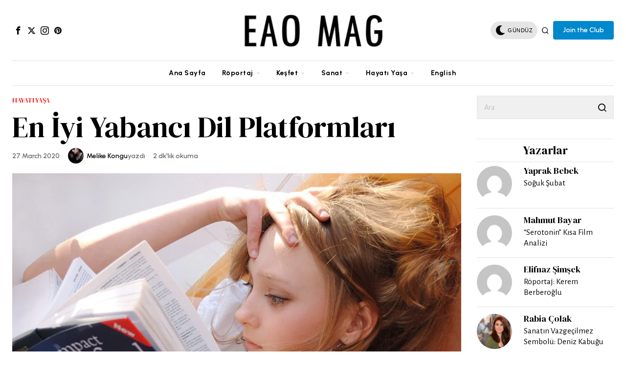

--- FILE ---
content_type: text/html; charset=UTF-8
request_url: https://eaomag.com/en-iyi-yabanci-dil-platformalari/
body_size: 54385
content:
<!DOCTYPE html>
<html lang="en-US" class="no-js">
<head>
	<meta charset="UTF-8">
	<meta name="viewport" content="width=device-width, initial-scale=1.0">
	<link rel="profile" href="http://gmpg.org/xfn/11">
    
	<!--[if lt IE 9]>
	<script src="https://eaomag.com/wp-content/themes/fox/js/html5.js"></script>
	<![endif]-->
    
    <script>
    document.addEventListener('DOMContentLoaded',function(){
        var fox56_async_css = document.querySelectorAll('link[media="fox56_async"],style[media="fox56_async"]')
        if ( ! fox56_async_css ) {
            return;
        }
        for( var link of fox56_async_css ) {
            link.setAttribute('media','all')
        }
    });
</script>
<meta name='robots' content='index, follow, max-image-preview:large, max-snippet:-1, max-video-preview:-1' />

	<!-- This site is optimized with the Yoast SEO Premium plugin v19.0.1 (Yoast SEO v22.3) - https://yoast.com/wordpress/plugins/seo/ -->
	<title>En İyi Yabancı Dil Platformları - EAO MAG</title>
	<link rel="canonical" href="https://eaomag.com/en-iyi-yabanci-dil-platformalari/" />
	<meta property="og:locale" content="en_US" />
	<meta property="og:type" content="article" />
	<meta property="og:title" content="En İyi Yabancı Dil Platformları" />
	<meta property="og:description" content="Bir lisan, bir insan&#8230; -Anonim  Herkese selamlar! Küresel anlamda yaşadığımız şu sıkıntılı günlerde ne yazık ki evlerimizdeyiz. Lakin bu sıkıntıdan patlayacağız anlamına gelmiyor. Haydi gelin dezavantajları fırsata çevirelim. Bu süreç, yeni bir dil öğrenmek için harika bir zaman sunuyor bizlere. O zaman hangi uygulamalar ile evlerimizden kolayca dil öğrenebilir ve kendimizi geliştirebiliriz bir bakalım. 1) MONDLY Play Store&#8217;dan rahatlıkla indirebileceğiniz bu uygulama fazlasıyla geniş dil yelpazesiyle açık ara öne geçiyor. İçeriğinde Vietnamca, İbranice, Tayca, Portekizce ve Danca gibi kolay kaynak bulunamayan farklı diller de dahil tam 34 dil seçeneğiyle bu uygulama listemizin birincisi oldu. Öte yandan derslerini düzenli ve her" />
	<meta property="og:url" content="https://eaomag.com/en-iyi-yabanci-dil-platformalari/" />
	<meta property="og:site_name" content="EAO MAG" />
	<meta property="article:publisher" content="https://www.facebook.com/eaomag" />
	<meta property="article:published_time" content="2020-03-27T17:34:28+00:00" />
	<meta property="article:modified_time" content="2020-03-27T17:42:05+00:00" />
	<meta property="og:image" content="https://eaomag.com/wp-content/uploads/2020/03/EN-İYİ-YABANCI-DİL-PLATFORMLARI.jpg" />
	<meta property="og:image:width" content="935" />
	<meta property="og:image:height" content="720" />
	<meta property="og:image:type" content="image/jpeg" />
	<meta name="author" content="Melike Kongu" />
	<meta name="twitter:card" content="summary_large_image" />
	<meta name="twitter:creator" content="@eao_mag" />
	<meta name="twitter:site" content="@eao_mag" />
	<meta name="twitter:label1" content="Written by" />
	<meta name="twitter:data1" content="Melike Kongu" />
	<meta name="twitter:label2" content="Est. reading time" />
	<meta name="twitter:data2" content="3 minutes" />
	<script type="application/ld+json" class="yoast-schema-graph">{"@context":"https://schema.org","@graph":[{"@type":"WebPage","@id":"https://eaomag.com/en-iyi-yabanci-dil-platformalari/","url":"https://eaomag.com/en-iyi-yabanci-dil-platformalari/","name":"En İyi Yabancı Dil Platformları - EAO MAG","isPartOf":{"@id":"https://eaomag.com/#website"},"primaryImageOfPage":{"@id":"https://eaomag.com/en-iyi-yabanci-dil-platformalari/#primaryimage"},"image":{"@id":"https://eaomag.com/en-iyi-yabanci-dil-platformalari/#primaryimage"},"thumbnailUrl":"https://eaomag.com/wp-content/uploads/2020/03/EN-İYİ-YABANCI-DİL-PLATFORMLARI.jpg","datePublished":"2020-03-27T17:34:28+00:00","dateModified":"2020-03-27T17:42:05+00:00","author":{"@id":"https://eaomag.com/#/schema/person/629107dd8189d40fe8e7861c3ad1d1cc"},"breadcrumb":{"@id":"https://eaomag.com/en-iyi-yabanci-dil-platformalari/#breadcrumb"},"inLanguage":"en-US","potentialAction":[{"@type":"ReadAction","target":["https://eaomag.com/en-iyi-yabanci-dil-platformalari/"]}]},{"@type":"ImageObject","inLanguage":"en-US","@id":"https://eaomag.com/en-iyi-yabanci-dil-platformalari/#primaryimage","url":"https://eaomag.com/wp-content/uploads/2020/03/EN-İYİ-YABANCI-DİL-PLATFORMLARI.jpg","contentUrl":"https://eaomag.com/wp-content/uploads/2020/03/EN-İYİ-YABANCI-DİL-PLATFORMLARI.jpg","width":935,"height":720},{"@type":"BreadcrumbList","@id":"https://eaomag.com/en-iyi-yabanci-dil-platformalari/#breadcrumb","itemListElement":[{"@type":"ListItem","position":1,"name":"Anasayfa","item":"https://eaomag.com/"},{"@type":"ListItem","position":2,"name":"En İyi Yabancı Dil Platformları"}]},{"@type":"WebSite","@id":"https://eaomag.com/#website","url":"https://eaomag.com/","name":"EAO MAG","description":"Sıradışı Bir İnternet Dergisi","potentialAction":[{"@type":"SearchAction","target":{"@type":"EntryPoint","urlTemplate":"https://eaomag.com/?s={search_term_string}"},"query-input":"required name=search_term_string"}],"inLanguage":"en-US"},{"@type":"Person","@id":"https://eaomag.com/#/schema/person/629107dd8189d40fe8e7861c3ad1d1cc","name":"Melike Kongu","image":{"@type":"ImageObject","inLanguage":"en-US","@id":"https://eaomag.com/#/schema/person/image/","url":"https://secure.gravatar.com/avatar/6bb56576576b00c4e05045ea6304b238?s=96&d=mm&r=g","contentUrl":"https://secure.gravatar.com/avatar/6bb56576576b00c4e05045ea6304b238?s=96&d=mm&r=g","caption":"Melike Kongu"},"description":"Ege Üniversitesi reklamcılık bölümü ve Anadolu Üniversitesi antrenörlük eğitimi mezunuyum. Edebiyat ve 19 yıldır uğraşmakta olduğum dövüş sanatları en büyük aşkım. Boş vakitlerimi roman yazmak, resim yazmak ve yabancı dil öğrenmekle geçiriyorum. Cehennem Çiçeği, Ay Yükselirken ve Kara Defter isimli üç romanım var. İyi derecede İngilizce ve Japonca biliyorum.","sameAs":["instagram.com/tigressofmartialarts"],"url":"https://eaomag.com/author/melikekongu/"}]}</script>
	<!-- / Yoast SEO Premium plugin. -->


<link rel='dns-prefetch' href='//fonts.googleapis.com' />
<link rel="alternate" type="application/rss+xml" title="EAO MAG &raquo; Feed" href="https://eaomag.com/feed/" />
<link rel="alternate" type="application/rss+xml" title="EAO MAG &raquo; Comments Feed" href="https://eaomag.com/comments/feed/" />
<link rel="alternate" type="application/rss+xml" title="EAO MAG &raquo; En İyi Yabancı Dil Platformları Comments Feed" href="https://eaomag.com/en-iyi-yabanci-dil-platformalari/feed/" />
<script>
window._wpemojiSettings = {"baseUrl":"https:\/\/s.w.org\/images\/core\/emoji\/15.0.3\/72x72\/","ext":".png","svgUrl":"https:\/\/s.w.org\/images\/core\/emoji\/15.0.3\/svg\/","svgExt":".svg","source":{"concatemoji":"https:\/\/eaomag.com\/wp-includes\/js\/wp-emoji-release.min.js?ver=6.5"}};
/*! This file is auto-generated */
!function(i,n){var o,s,e;function c(e){try{var t={supportTests:e,timestamp:(new Date).valueOf()};sessionStorage.setItem(o,JSON.stringify(t))}catch(e){}}function p(e,t,n){e.clearRect(0,0,e.canvas.width,e.canvas.height),e.fillText(t,0,0);var t=new Uint32Array(e.getImageData(0,0,e.canvas.width,e.canvas.height).data),r=(e.clearRect(0,0,e.canvas.width,e.canvas.height),e.fillText(n,0,0),new Uint32Array(e.getImageData(0,0,e.canvas.width,e.canvas.height).data));return t.every(function(e,t){return e===r[t]})}function u(e,t,n){switch(t){case"flag":return n(e,"\ud83c\udff3\ufe0f\u200d\u26a7\ufe0f","\ud83c\udff3\ufe0f\u200b\u26a7\ufe0f")?!1:!n(e,"\ud83c\uddfa\ud83c\uddf3","\ud83c\uddfa\u200b\ud83c\uddf3")&&!n(e,"\ud83c\udff4\udb40\udc67\udb40\udc62\udb40\udc65\udb40\udc6e\udb40\udc67\udb40\udc7f","\ud83c\udff4\u200b\udb40\udc67\u200b\udb40\udc62\u200b\udb40\udc65\u200b\udb40\udc6e\u200b\udb40\udc67\u200b\udb40\udc7f");case"emoji":return!n(e,"\ud83d\udc26\u200d\u2b1b","\ud83d\udc26\u200b\u2b1b")}return!1}function f(e,t,n){var r="undefined"!=typeof WorkerGlobalScope&&self instanceof WorkerGlobalScope?new OffscreenCanvas(300,150):i.createElement("canvas"),a=r.getContext("2d",{willReadFrequently:!0}),o=(a.textBaseline="top",a.font="600 32px Arial",{});return e.forEach(function(e){o[e]=t(a,e,n)}),o}function t(e){var t=i.createElement("script");t.src=e,t.defer=!0,i.head.appendChild(t)}"undefined"!=typeof Promise&&(o="wpEmojiSettingsSupports",s=["flag","emoji"],n.supports={everything:!0,everythingExceptFlag:!0},e=new Promise(function(e){i.addEventListener("DOMContentLoaded",e,{once:!0})}),new Promise(function(t){var n=function(){try{var e=JSON.parse(sessionStorage.getItem(o));if("object"==typeof e&&"number"==typeof e.timestamp&&(new Date).valueOf()<e.timestamp+604800&&"object"==typeof e.supportTests)return e.supportTests}catch(e){}return null}();if(!n){if("undefined"!=typeof Worker&&"undefined"!=typeof OffscreenCanvas&&"undefined"!=typeof URL&&URL.createObjectURL&&"undefined"!=typeof Blob)try{var e="postMessage("+f.toString()+"("+[JSON.stringify(s),u.toString(),p.toString()].join(",")+"));",r=new Blob([e],{type:"text/javascript"}),a=new Worker(URL.createObjectURL(r),{name:"wpTestEmojiSupports"});return void(a.onmessage=function(e){c(n=e.data),a.terminate(),t(n)})}catch(e){}c(n=f(s,u,p))}t(n)}).then(function(e){for(var t in e)n.supports[t]=e[t],n.supports.everything=n.supports.everything&&n.supports[t],"flag"!==t&&(n.supports.everythingExceptFlag=n.supports.everythingExceptFlag&&n.supports[t]);n.supports.everythingExceptFlag=n.supports.everythingExceptFlag&&!n.supports.flag,n.DOMReady=!1,n.readyCallback=function(){n.DOMReady=!0}}).then(function(){return e}).then(function(){var e;n.supports.everything||(n.readyCallback(),(e=n.source||{}).concatemoji?t(e.concatemoji):e.wpemoji&&e.twemoji&&(t(e.twemoji),t(e.wpemoji)))}))}((window,document),window._wpemojiSettings);
</script>
<!-- eaomag.com is managing ads with Advanced Ads – https://wpadvancedads.com/ --><script id="eaomag-ready">
			window.advanced_ads_ready=function(e,a){a=a||"complete";var d=function(e){return"interactive"===a?"loading"!==e:"complete"===e};d(document.readyState)?e():document.addEventListener("readystatechange",(function(a){d(a.target.readyState)&&e()}),{once:"interactive"===a})},window.advanced_ads_ready_queue=window.advanced_ads_ready_queue||[];		</script>
		
<link rel='stylesheet' id='sbi_styles-css' href='https://eaomag.com/wp-content/plugins/instagram-feed/css/sbi-styles.min.css?ver=6.2.10' media='all' />
<style id='wp-emoji-styles-inline-css'>

	img.wp-smiley, img.emoji {
		display: inline !important;
		border: none !important;
		box-shadow: none !important;
		height: 1em !important;
		width: 1em !important;
		margin: 0 0.07em !important;
		vertical-align: -0.1em !important;
		background: none !important;
		padding: 0 !important;
	}
</style>
<link rel='stylesheet' id='wp-block-library-css' href='https://eaomag.com/wp-includes/css/dist/block-library/style.min.css?ver=6.5' media='all' />
<link rel='stylesheet' id='quads-style-css-css' href='https://eaomag.com/wp-content/plugins/quick-adsense-reloaded/includes/gutenberg/dist/blocks.style.build.css?ver=2.0.81' media='all' />
<style id='classic-theme-styles-inline-css'>
/*! This file is auto-generated */
.wp-block-button__link{color:#fff;background-color:#32373c;border-radius:9999px;box-shadow:none;text-decoration:none;padding:calc(.667em + 2px) calc(1.333em + 2px);font-size:1.125em}.wp-block-file__button{background:#32373c;color:#fff;text-decoration:none}
</style>
<style id='global-styles-inline-css'>
body{--wp--preset--color--black: #000000;--wp--preset--color--cyan-bluish-gray: #abb8c3;--wp--preset--color--white: #ffffff;--wp--preset--color--pale-pink: #f78da7;--wp--preset--color--vivid-red: #cf2e2e;--wp--preset--color--luminous-vivid-orange: #ff6900;--wp--preset--color--luminous-vivid-amber: #fcb900;--wp--preset--color--light-green-cyan: #7bdcb5;--wp--preset--color--vivid-green-cyan: #00d084;--wp--preset--color--pale-cyan-blue: #8ed1fc;--wp--preset--color--vivid-cyan-blue: #0693e3;--wp--preset--color--vivid-purple: #9b51e0;--wp--preset--gradient--vivid-cyan-blue-to-vivid-purple: linear-gradient(135deg,rgba(6,147,227,1) 0%,rgb(155,81,224) 100%);--wp--preset--gradient--light-green-cyan-to-vivid-green-cyan: linear-gradient(135deg,rgb(122,220,180) 0%,rgb(0,208,130) 100%);--wp--preset--gradient--luminous-vivid-amber-to-luminous-vivid-orange: linear-gradient(135deg,rgba(252,185,0,1) 0%,rgba(255,105,0,1) 100%);--wp--preset--gradient--luminous-vivid-orange-to-vivid-red: linear-gradient(135deg,rgba(255,105,0,1) 0%,rgb(207,46,46) 100%);--wp--preset--gradient--very-light-gray-to-cyan-bluish-gray: linear-gradient(135deg,rgb(238,238,238) 0%,rgb(169,184,195) 100%);--wp--preset--gradient--cool-to-warm-spectrum: linear-gradient(135deg,rgb(74,234,220) 0%,rgb(151,120,209) 20%,rgb(207,42,186) 40%,rgb(238,44,130) 60%,rgb(251,105,98) 80%,rgb(254,248,76) 100%);--wp--preset--gradient--blush-light-purple: linear-gradient(135deg,rgb(255,206,236) 0%,rgb(152,150,240) 100%);--wp--preset--gradient--blush-bordeaux: linear-gradient(135deg,rgb(254,205,165) 0%,rgb(254,45,45) 50%,rgb(107,0,62) 100%);--wp--preset--gradient--luminous-dusk: linear-gradient(135deg,rgb(255,203,112) 0%,rgb(199,81,192) 50%,rgb(65,88,208) 100%);--wp--preset--gradient--pale-ocean: linear-gradient(135deg,rgb(255,245,203) 0%,rgb(182,227,212) 50%,rgb(51,167,181) 100%);--wp--preset--gradient--electric-grass: linear-gradient(135deg,rgb(202,248,128) 0%,rgb(113,206,126) 100%);--wp--preset--gradient--midnight: linear-gradient(135deg,rgb(2,3,129) 0%,rgb(40,116,252) 100%);--wp--preset--font-size--small: 13px;--wp--preset--font-size--medium: 20px;--wp--preset--font-size--large: 36px;--wp--preset--font-size--x-large: 42px;--wp--preset--spacing--20: 0.44rem;--wp--preset--spacing--30: 0.67rem;--wp--preset--spacing--40: 1rem;--wp--preset--spacing--50: 1.5rem;--wp--preset--spacing--60: 2.25rem;--wp--preset--spacing--70: 3.38rem;--wp--preset--spacing--80: 5.06rem;--wp--preset--shadow--natural: 6px 6px 9px rgba(0, 0, 0, 0.2);--wp--preset--shadow--deep: 12px 12px 50px rgba(0, 0, 0, 0.4);--wp--preset--shadow--sharp: 6px 6px 0px rgba(0, 0, 0, 0.2);--wp--preset--shadow--outlined: 6px 6px 0px -3px rgba(255, 255, 255, 1), 6px 6px rgba(0, 0, 0, 1);--wp--preset--shadow--crisp: 6px 6px 0px rgba(0, 0, 0, 1);}:where(.is-layout-flex){gap: 0.5em;}:where(.is-layout-grid){gap: 0.5em;}body .is-layout-flow > .alignleft{float: left;margin-inline-start: 0;margin-inline-end: 2em;}body .is-layout-flow > .alignright{float: right;margin-inline-start: 2em;margin-inline-end: 0;}body .is-layout-flow > .aligncenter{margin-left: auto !important;margin-right: auto !important;}body .is-layout-constrained > .alignleft{float: left;margin-inline-start: 0;margin-inline-end: 2em;}body .is-layout-constrained > .alignright{float: right;margin-inline-start: 2em;margin-inline-end: 0;}body .is-layout-constrained > .aligncenter{margin-left: auto !important;margin-right: auto !important;}body .is-layout-constrained > :where(:not(.alignleft):not(.alignright):not(.alignfull)){max-width: var(--wp--style--global--content-size);margin-left: auto !important;margin-right: auto !important;}body .is-layout-constrained > .alignwide{max-width: var(--wp--style--global--wide-size);}body .is-layout-flex{display: flex;}body .is-layout-flex{flex-wrap: wrap;align-items: center;}body .is-layout-flex > *{margin: 0;}body .is-layout-grid{display: grid;}body .is-layout-grid > *{margin: 0;}:where(.wp-block-columns.is-layout-flex){gap: 2em;}:where(.wp-block-columns.is-layout-grid){gap: 2em;}:where(.wp-block-post-template.is-layout-flex){gap: 1.25em;}:where(.wp-block-post-template.is-layout-grid){gap: 1.25em;}.has-black-color{color: var(--wp--preset--color--black) !important;}.has-cyan-bluish-gray-color{color: var(--wp--preset--color--cyan-bluish-gray) !important;}.has-white-color{color: var(--wp--preset--color--white) !important;}.has-pale-pink-color{color: var(--wp--preset--color--pale-pink) !important;}.has-vivid-red-color{color: var(--wp--preset--color--vivid-red) !important;}.has-luminous-vivid-orange-color{color: var(--wp--preset--color--luminous-vivid-orange) !important;}.has-luminous-vivid-amber-color{color: var(--wp--preset--color--luminous-vivid-amber) !important;}.has-light-green-cyan-color{color: var(--wp--preset--color--light-green-cyan) !important;}.has-vivid-green-cyan-color{color: var(--wp--preset--color--vivid-green-cyan) !important;}.has-pale-cyan-blue-color{color: var(--wp--preset--color--pale-cyan-blue) !important;}.has-vivid-cyan-blue-color{color: var(--wp--preset--color--vivid-cyan-blue) !important;}.has-vivid-purple-color{color: var(--wp--preset--color--vivid-purple) !important;}.has-black-background-color{background-color: var(--wp--preset--color--black) !important;}.has-cyan-bluish-gray-background-color{background-color: var(--wp--preset--color--cyan-bluish-gray) !important;}.has-white-background-color{background-color: var(--wp--preset--color--white) !important;}.has-pale-pink-background-color{background-color: var(--wp--preset--color--pale-pink) !important;}.has-vivid-red-background-color{background-color: var(--wp--preset--color--vivid-red) !important;}.has-luminous-vivid-orange-background-color{background-color: var(--wp--preset--color--luminous-vivid-orange) !important;}.has-luminous-vivid-amber-background-color{background-color: var(--wp--preset--color--luminous-vivid-amber) !important;}.has-light-green-cyan-background-color{background-color: var(--wp--preset--color--light-green-cyan) !important;}.has-vivid-green-cyan-background-color{background-color: var(--wp--preset--color--vivid-green-cyan) !important;}.has-pale-cyan-blue-background-color{background-color: var(--wp--preset--color--pale-cyan-blue) !important;}.has-vivid-cyan-blue-background-color{background-color: var(--wp--preset--color--vivid-cyan-blue) !important;}.has-vivid-purple-background-color{background-color: var(--wp--preset--color--vivid-purple) !important;}.has-black-border-color{border-color: var(--wp--preset--color--black) !important;}.has-cyan-bluish-gray-border-color{border-color: var(--wp--preset--color--cyan-bluish-gray) !important;}.has-white-border-color{border-color: var(--wp--preset--color--white) !important;}.has-pale-pink-border-color{border-color: var(--wp--preset--color--pale-pink) !important;}.has-vivid-red-border-color{border-color: var(--wp--preset--color--vivid-red) !important;}.has-luminous-vivid-orange-border-color{border-color: var(--wp--preset--color--luminous-vivid-orange) !important;}.has-luminous-vivid-amber-border-color{border-color: var(--wp--preset--color--luminous-vivid-amber) !important;}.has-light-green-cyan-border-color{border-color: var(--wp--preset--color--light-green-cyan) !important;}.has-vivid-green-cyan-border-color{border-color: var(--wp--preset--color--vivid-green-cyan) !important;}.has-pale-cyan-blue-border-color{border-color: var(--wp--preset--color--pale-cyan-blue) !important;}.has-vivid-cyan-blue-border-color{border-color: var(--wp--preset--color--vivid-cyan-blue) !important;}.has-vivid-purple-border-color{border-color: var(--wp--preset--color--vivid-purple) !important;}.has-vivid-cyan-blue-to-vivid-purple-gradient-background{background: var(--wp--preset--gradient--vivid-cyan-blue-to-vivid-purple) !important;}.has-light-green-cyan-to-vivid-green-cyan-gradient-background{background: var(--wp--preset--gradient--light-green-cyan-to-vivid-green-cyan) !important;}.has-luminous-vivid-amber-to-luminous-vivid-orange-gradient-background{background: var(--wp--preset--gradient--luminous-vivid-amber-to-luminous-vivid-orange) !important;}.has-luminous-vivid-orange-to-vivid-red-gradient-background{background: var(--wp--preset--gradient--luminous-vivid-orange-to-vivid-red) !important;}.has-very-light-gray-to-cyan-bluish-gray-gradient-background{background: var(--wp--preset--gradient--very-light-gray-to-cyan-bluish-gray) !important;}.has-cool-to-warm-spectrum-gradient-background{background: var(--wp--preset--gradient--cool-to-warm-spectrum) !important;}.has-blush-light-purple-gradient-background{background: var(--wp--preset--gradient--blush-light-purple) !important;}.has-blush-bordeaux-gradient-background{background: var(--wp--preset--gradient--blush-bordeaux) !important;}.has-luminous-dusk-gradient-background{background: var(--wp--preset--gradient--luminous-dusk) !important;}.has-pale-ocean-gradient-background{background: var(--wp--preset--gradient--pale-ocean) !important;}.has-electric-grass-gradient-background{background: var(--wp--preset--gradient--electric-grass) !important;}.has-midnight-gradient-background{background: var(--wp--preset--gradient--midnight) !important;}.has-small-font-size{font-size: var(--wp--preset--font-size--small) !important;}.has-medium-font-size{font-size: var(--wp--preset--font-size--medium) !important;}.has-large-font-size{font-size: var(--wp--preset--font-size--large) !important;}.has-x-large-font-size{font-size: var(--wp--preset--font-size--x-large) !important;}
.wp-block-navigation a:where(:not(.wp-element-button)){color: inherit;}
:where(.wp-block-post-template.is-layout-flex){gap: 1.25em;}:where(.wp-block-post-template.is-layout-grid){gap: 1.25em;}
:where(.wp-block-columns.is-layout-flex){gap: 2em;}:where(.wp-block-columns.is-layout-grid){gap: 2em;}
.wp-block-pullquote{font-size: 1.5em;line-height: 1.6;}
</style>
<link rel='stylesheet' id='contact-form-7-css' href='https://eaomag.com/wp-content/plugins/contact-form-7/includes/css/styles.css?ver=5.9.3' media='all' />
<link rel='stylesheet' id='dashicons-css' href='https://eaomag.com/wp-includes/css/dashicons.min.css?ver=6.5' media='all' />
<link rel='stylesheet' id='rs-plugin-settings-css' href='https://eaomag.com/wp-content/plugins/revslider/public/assets/css/rs6.css?ver=6.4.8' media='all' />
<style id='rs-plugin-settings-inline-css'>
#rs-demo-id {}
</style>
<link rel='stylesheet' id='fox-google-fonts-css' href='https://fonts.googleapis.com/css?family=DM+Serif+Display%3Aregular%7CUrbanist%3Aregular%2C700%2C600%7CAlegreya+Sans%3Aregular%7CForum%3Aregular%7CEB+Garamond%3Aregular&#038;display=swap&#038;ver=6.2.5.1' media='all' />
<link rel='stylesheet' id='fox-style-1-css' href='https://eaomag.com/wp-content/themes/fox/css56/icon56-loading.css?ver=6.2.5.1' media='all' />
<link rel='stylesheet' id='fox-style-2-css' href='https://eaomag.com/wp-content/themes/fox/css56/common.css?ver=6.2.5.1' media='all' />
<link rel='stylesheet' id='fox-style-3-css' href='https://eaomag.com/wp-content/themes/fox/css56/common-below.css?ver=6.2.5.1' media='all' />
<link rel='stylesheet' id='fox-style-4-css' href='https://eaomag.com/wp-content/themes/fox/css56/header-above.css?ver=6.2.5.1' media='all' />
<link rel='stylesheet' id='fox-style-5-css' href='https://eaomag.com/wp-content/themes/fox/css56/header-below.css?ver=6.2.5.1' media='all' />
<link rel='stylesheet' id='fox-style-6-css' href='https://eaomag.com/wp-content/themes/fox/css56/footer.css?ver=6.2.5.1' media='all' />
<link rel='stylesheet' id='fox-style-7-css' href='https://eaomag.com/wp-content/themes/fox/css56/widgets.css?ver=6.2.5.1' media='all' />
<link rel='stylesheet' id='fox-style-8-css' href='https://eaomag.com/wp-content/themes/fox/css56/builder/common.css?ver=6.2.5.1' media='all' />
<link rel='stylesheet' id='fox-style-9-css' href='https://eaomag.com/wp-content/themes/fox/css56/builder/grid.css?ver=6.2.5.1' media='all' />
<link rel='stylesheet' id='fox-style-10-css' href='https://eaomag.com/wp-content/themes/fox/css56/builder/list.css?ver=6.2.5.1' media='all' />
<link rel='stylesheet' id='fox-style-11-css' href='https://eaomag.com/wp-content/themes/fox/css56/builder/masonry.css?ver=6.2.5.1' media='all' />
<link rel='stylesheet' id='fox-style-12-css' href='https://eaomag.com/wp-content/themes/fox/css56/builder/carousel.css?ver=6.2.5.1' media='all' />
<link rel='stylesheet' id='fox-style-13-css' href='https://eaomag.com/wp-content/themes/fox/css56/builder/group.css?ver=6.2.5.1' media='all' />
<link rel='stylesheet' id='fox-style-14-css' href='https://eaomag.com/wp-content/themes/fox/css56/builder/others.css?ver=6.2.5.1' media='all' />
<link rel='stylesheet' id='fox-style-15-css' href='https://eaomag.com/wp-content/themes/fox/css56/misc.css?ver=6.2.5.1' media='all' />
<link rel='stylesheet' id='fox-style-16-css' href='https://eaomag.com/wp-content/themes/fox/css56/single-above.css?ver=6.2.5.1' media='all' />
<link rel='stylesheet' id='fox-style-17-css' href='https://eaomag.com/wp-content/themes/fox/css56/tooltipster.css?ver=6.2.5.1' media='all' />
<link rel='stylesheet' id='fox-style-18-css' href='https://eaomag.com/wp-content/themes/fox/css56/lightbox.css?ver=6.2.5.1' media='all' />
<link rel='stylesheet' id='fox-style-19-css' href='https://eaomag.com/wp-content/themes/fox/css56/single-below.css?ver=6.2.5.1' media='all' />
<style id='style56-inline-css'>
:root{--font-body:"Alegreya Sans", sans-serif;}:root{--font-heading:"DM Serif Display", serif;}:root{--font-nav:"Urbanist", sans-serif;}
</style>
<link rel='stylesheet' id='meks-author-widget-css' href='https://eaomag.com/wp-content/plugins/meks-smart-author-widget/css/style.css?ver=1.1.4' media='all' />
<link rel='stylesheet' id='tmm-css' href='https://eaomag.com/wp-content/plugins/team-members/inc/css/tmm_style.css?ver=6.5' media='all' />
<style id='quads-styles-inline-css'>

    .quads-location ins.adsbygoogle {
        background: transparent !important;
    }
    .quads.quads_ad_container { display: grid; grid-template-columns: auto; grid-gap: 10px; padding: 10px; }
    .grid_image{animation: fadeIn 0.5s;-webkit-animation: fadeIn 0.5s;-moz-animation: fadeIn 0.5s;
        -o-animation: fadeIn 0.5s;-ms-animation: fadeIn 0.5s;}
    .quads-ad-label { font-size: 12px; text-align: center; color: #333;}
    .quads_click_impression { display: none;}
</style>
<script src="https://eaomag.com/wp-includes/js/jquery/jquery.min.js?ver=3.7.1" id="jquery-core-js"></script>
<script src="https://eaomag.com/wp-includes/js/jquery/jquery-migrate.min.js?ver=3.4.1" id="jquery-migrate-js"></script>
<script src="https://eaomag.com/wp-content/plugins/revslider/public/assets/js/rbtools.min.js?ver=6.4.5" id="tp-tools-js"></script>
<script src="https://eaomag.com/wp-content/plugins/revslider/public/assets/js/rs6.min.js?ver=6.4.8" id="revmin-js"></script>
<script id="wp-statistics-tracker-js-extra">
var WP_Statistics_Tracker_Object = {"hitRequestUrl":"https:\/\/eaomag.com\/wp-json\/wp-statistics\/v2\/hit?wp_statistics_hit_rest=yes&track_all=1&current_page_type=post&current_page_id=7566&search_query&page_uri=L2VuLWl5aS15YWJhbmNpLWRpbC1wbGF0Zm9ybWFsYXJpLw=","keepOnlineRequestUrl":"https:\/\/eaomag.com\/wp-json\/wp-statistics\/v2\/online?wp_statistics_hit_rest=yes&track_all=1&current_page_type=post&current_page_id=7566&search_query&page_uri=L2VuLWl5aS15YWJhbmNpLWRpbC1wbGF0Zm9ybWFsYXJpLw=","option":{"dntEnabled":false,"cacheCompatibility":"1"}};
</script>
<script src="https://eaomag.com/wp-content/plugins/wp-statistics/assets/js/tracker.js?ver=6.5" id="wp-statistics-tracker-js"></script>
<script src="https://eaomag.com/wp-content/plugins/google-analyticator/external-tracking.min.js?ver=6.5.4" id="ga-external-tracking-js"></script>
<link rel="https://api.w.org/" href="https://eaomag.com/wp-json/" /><link rel="alternate" type="application/json" href="https://eaomag.com/wp-json/wp/v2/posts/7566" /><link rel="EditURI" type="application/rsd+xml" title="RSD" href="https://eaomag.com/xmlrpc.php?rsd" />
<meta name="generator" content="WordPress 6.5" />
<link rel='shortlink' href='https://eaomag.com/?p=7566' />
<link rel="alternate" type="application/json+oembed" href="https://eaomag.com/wp-json/oembed/1.0/embed?url=https%3A%2F%2Feaomag.com%2Fen-iyi-yabanci-dil-platformalari%2F" />
<link rel="alternate" type="text/xml+oembed" href="https://eaomag.com/wp-json/oembed/1.0/embed?url=https%3A%2F%2Feaomag.com%2Fen-iyi-yabanci-dil-platformalari%2F&#038;format=xml" />
<script>document.cookie = 'quads_browser_width='+screen.width;</script><!-- Analytics by WP Statistics v14.5.2 - https://wp-statistics.com/ -->
    <style id="css-preview">
        .topbar56 .container .row { height : 32px ;} .topbar56 { border-bottom-width : 0px ;} .topbar56 { border-top-width : 0px ;} .topbar56__container { border-bottom-width : 0px ;} .topbar56__container { border-top-width : 0px ;} .main_header56 .container { padding-top : 14px ;} .main_header56 .container { padding-bottom : 14px ;} .main_header56 { border-bottom-width : 0px ;} .main_header56__container { border-bottom-width : 0px ;} .header_bottom56 .container .row { height : 50px ;} .header_bottom56 { border-bottom-width : 0px ;} .header_bottom56 { border-top-width : 0px ;} .header_bottom56__container { border-bottom-width : 1px ;} .header_bottom56__container { border-top-width : 1px ;} .header_bottom56, .header_bottom56__container { border-color : #e0e0e0 ;} .header_desktop56 .logo56 img { width : 320px ;} .header_mobile56 .logo56 img { height : 24px ;} .text-logo { font-family : var(--font-heading) ;} .text-logo { font-weight : 300 ;} .text-logo { font-style : normal ;} .text-logo { font-size : 80px ;} .text-logo { line-height : 1.1 ;} .text-logo { letter-spacing : 0px ;} .text-logo { text-transform : uppercase ;} .site-description { margin-top : 0px ;} .slogan { font-family : var(--font-nav) ;} .slogan { font-weight : 400 ;} .slogan { font-style : normal ;} .slogan { font-size : 12px ;} .slogan { line-height : 1.1 ;} .slogan { letter-spacing : 2px ;} .slogan { text-transform : uppercase ;} .header56__social li + li { margin-left : 3px ;} .header56__social a { width : 24px ;} .header56__social a { height : 24px ;} .header56__social a { font-size : 17px ;} .header56__social a img { width : 17px ;} .header56__social a { border-radius : 0px ;} .header56__social a { border-width : 0px ;} .search-btn img, .searchform button img { width : 32px ;} .header56__search .search-btn { font-size : 16px ;} .hamburger--type-icon { font-size : 18px ;} .hamburger--type-icon { width : 40px ;} .hamburger--type-icon { height : 40px ;} .hamburger--type-icon { border-width : 0px ;} .hamburger--type-icon { border-radius : 0px ;} .hamburger--type-image { width : 24px ;} .mainnav ul.menu > li > a { padding-left : 15px ;} .mainnav ul.menu > li > a { padding-right : 15px ;} .mainnav ul.menu > li > a { font-weight : 700 ;} .mainnav ul.menu > li > a { font-size : 14px ;} .mainnav ul.menu > li > a { letter-spacing : 0.5px ;} .mainnav ul.menu > li > a { text-transform : none ;} .mainnav ul.menu > li > a { line-height : 40px ;} .mainnav ul.menu > li > a:after { width : 90% ;} .mainnav ul.menu > li > a:after { left : calc((100% - 90%)/2) ;} .mainnav ul.menu > li > a:after { height : 2px ;} .mainnav .mk { color : #cccccc ;} .mainnav .mk { font-size : 14px ;} .mainnav .mk { margin-left : 3px ;} .mainnav ul.sub-menu { width : 180px ;} .mega.column-2 > .sub-menu { width : calc(2*180px) ;} .mega.column-3 > .sub-menu { width : calc(3*180px) ;} .mainnav ul.sub-menu { background : #E4E1D8 ;} .mainnav ul.sub-menu { padding-top : 10px ;} .mainnav ul.sub-menu { padding-bottom : 10px ;} .mainnav ul.sub-menu { padding-left : 10px ;} .mainnav ul.sub-menu { padding-right : 10px ;} .mainnav ul.sub-menu { border-top-width : 0px ;} .mainnav ul.sub-menu { border-right-width : 0px ;} .mainnav ul.sub-menu { border-bottom-width : 0px ;} .mainnav ul.sub-menu { border-left-width : 0px ;} .mainnav ul.sub-menu { border-radius : 0px ;} .mainnav ul.sub-menu { border-color : #ffffff ;} .mainnav ul.sub-menu { box-shadow : 0 5px 20px rgba(0,0,0,0.0) ;} .mainnav ul.menu > li.menu-item-has-children:after,.mainnav ul.menu > li.mega:after { border-bottom-color : #E4E1D8 ;} .mainnav ul.menu > li.menu-item-has-children:before,.mainnav ul.menu > li.mega:before { border-bottom-color : #E4E1D8 ;} .mainnav ul.sub-menu, .post-nav-item-title { font-family : var(--font-body) ;} .mainnav ul.sub-menu, .post-nav-item-title { font-weight : 400 ;} .mainnav ul.sub-menu, .post-nav-item-title { font-style : normal ;} .mainnav ul.sub-menu, .post-nav-item-title { font-size : 18px ;} .mainnav ul.sub-menu, .post-nav-item-title { text-transform : none ;} .mainnav ul.sub-menu a { padding-left : 12px ;} .mainnav ul.sub-menu a { padding-right : 12px ;} .mainnav ul.sub-menu a { line-height : 28px ;} .mainnav ul.sub-menu a:hover { color : #FF0000 ;} .mainnav ul.sub-menu > li.current-menu-item > a, .mainnav ul.sub-menu > li.current-menu-ancestor > a { color : #111111 ;} .mainnav ul.sub-menu li { border-top-color : #B7B3A5 ;} .mainnav li.mega .sub-menu > li:before { border-left-color : #B7B3A5 ;} .header_mobile56 .container .row, .header_mobile56__height { height : 54px ;} .header_mobile56 { background-color : #fff ;} .header_mobile56 { border-bottom-width : 0px ;} .header_mobile56 { border-top-width : 0px ;} .header_mobile56 { box-shadow : 0 4px 10px rgba(0,0,0,0.0) ;} .offcanvas56 { width : 300px ;} .offcanvas56 { padding-top : 16px ;} .offcanvas56 { padding-bottom : 16px ;} .offcanvas56 { padding-left : 12px ;} .offcanvas56 { padding-right : 12px ;} .offcanvas56__element + .offcanvas56__element { margin-top : 20px ;} .offcanvasnav56 ul.sub-menu, .offcanvasnav56 li + li { border-top-width : 0px ;} .offcanvasnav56 { font-family : var(--font-heading) ;} .offcanvasnav56 { font-weight : 400 ;} .offcanvasnav56 { font-style : normal ;} .offcanvasnav56 { font-size : 18px ;} .offcanvasnav56 { letter-spacing : 0px ;} .offcanvasnav56 { text-transform : none ;} .offcanvasnav56 a, .offcanvasnav56 .mk { line-height : 38px ;} .offcanvasnav56 .mk { width : 38px ;} .offcanvasnav56 .mk { height : 38px ;} .offcanvasnav56 a { padding-left : 0px ;} .offcanvasnav56 a { padding-right : 0px ;} .masthead--sticky .masthead__wrapper.before-sticky { border-top-width : 0px ;} .masthead--sticky .masthead__wrapper.before-sticky { border-bottom-width : 0px ;} .masthead--sticky .masthead__wrapper.before-sticky { box-shadow : 0 3px 10px rgba(0,0,0,0.3) ;} .minimal-logo img { height : 32px ;} .section_64b8b68c3fcf111 .primary56 .post56__padding { padding-bottom : 80% ;} .section_64b8b68c3fcf111 .primary56 .post56__height { height : 320px ;} .section_64b8b68c3fcf111 .primary56 .post56__overlay { background : rgba(0,0,0,.3) ;} .section_64b8b68c3fcf111 .primary56 .row56__col--big .title56 { font-size : 2.1em ;} .section_64b8b68c3fcf111 .primary56 .row56__col--medium .post56--list--thumb-pixel .thumbnail56 { width : 120px ;} .section_64b8b68c3fcf111 .primary56 .row56__col--medium .post56--list--thumb-pixel .thumbnail56 + .post56__text { width : calc(100% - 120px) ;} .section_64b8b68c3fcf111 .primary56 .row56__col--medium .title56 { font-size : 20px ;} .section_64b8b68c3fcf111 .primary56 .row56__col--medium .excerpt56 { font-size : 16px ;} .section_64b8b68c3fcf111 .primary56 .row56__col--medium .excerpt56 { line-height : 1.3 ;} .section_64b8b68c3fcf111 .primary56 .row56__col--small .post56--list--thumb-pixel .thumbnail56 { width : 80px ;} .section_64b8b68c3fcf111 .primary56 .row56__col--small .post56--list--thumb-pixel .thumbnail56 + .post56__text { width : calc(100% - 80px) ;} .section_64b8b68c3fcf111 .primary56 .row56__col--small .title56 { font-size : 22px ;} .section_64b8b68c3fcf111 .primary56 .row56__col--small .excerpt56 { font-size : 13px ;} .section_64b8b68c3fcf111 .primary56 .row56__col--small .excerpt56 { line-height : 1.3 ;} .section_64b8b68c3fcf111 .primary56 .carousel-cell { padding : 0 16px ;} .section_64b8b68c3fcf111 .primary56 .carousel56__container { margin : 0 -16px ;} .section_64b8b68c3fcf111 .primary56 .blog56--grid { column-gap : 40px ;} .section_64b8b68c3fcf111 .primary56 .blog56--list { column-gap : 40px ;} .section_64b8b68c3fcf111 .primary56 .masonry-cell { padding-left : calc(40px/2) ;} .section_64b8b68c3fcf111 .primary56 .masonry-cell { padding-right : calc(40px/2) ;} .section_64b8b68c3fcf111 .primary56 .main-masonry { margin-left : calc(-40px/2) ;} .section_64b8b68c3fcf111 .primary56 .main-masonry { margin-right : calc(-40px/2) ;} .section_64b8b68c3fcf111 .primary56 .row56 { column-gap : 40px ;} .section_64b8b68c3fcf111 .primary56 .blog56__sep { column-gap : 40px ;} .section_64b8b68c3fcf111 .primary56 .blog56__sep__line { transform : translate( calc(40px/2), 0 ) ;} .section_64b8b68c3fcf111 .primary56 .blog56--grid { row-gap : 32px ;} .section_64b8b68c3fcf111 .primary56 .blog56--list { row-gap : 32px ;} .section_64b8b68c3fcf111 .primary56 .masonry-cell { padding-top : 32px ;} .section_64b8b68c3fcf111 .primary56 .main-masonry { margin-top : -32px ;} .section_64b8b68c3fcf111 .primary56 .post56__sep__line { top : calc(-32px/2) ;} .section_64b8b68c3fcf111 .primary56 .component56 + .component56 { margin-top : 8px ;} .section_64b8b68c3fcf111 .primary56 .thumbnail56 { margin-bottom : 10px ;} .section_64b8b68c3fcf111 .primary56 .title56 { margin-bottom : 10px ;} .section_64b8b68c3fcf111 .primary56 .excerpt56 { margin-bottom : 10px ;} .section_64b8b68c3fcf111 .primary56 .blog56__sep__line { border-right-width : 1px ;} .section_64b8b68c3fcf111 .primary56 .blog56__sep__line { border-color : #e0e0e0 ;} .section_64b8b68c3fcf111 .primary56 .post56__sep__line { border-top-width : 1px ;} .section_64b8b68c3fcf111 .primary56 .post56__sep__line { border-color : #EAEAEA ;} .section_64b8b68c3fcf111 .primary56 .post56 { border-radius : 0px ;} .section_64b8b68c3fcf111 .primary56 .post56 { box-shadow : 2px 8px 20px rgba(0,0,0,0.0) ;} .section_64b8b68c3fcf111 .primary56 .post56__text { padding : 0px ;} .section_64b8b68c3fcf111 .primary56 .post56--list--thumb-percent .thumbnail56 { width : 40% ;} .section_64b8b68c3fcf111 .primary56 .post56--list--thumb-percent .thumbnail56 + .post56__text { width : calc(100% - 40%) ;} .section_64b8b68c3fcf111 .primary56 .post56--list--thumb-pixel .thumbnail56 { width : 100px ;} .section_64b8b68c3fcf111 .primary56 .post56--list--thumb-pixel .thumbnail56 + .post56__text { width : calc(100% - 100px) ;} .section_64b8b68c3fcf111 .primary56 .post56--list--thumb-left .thumbnail56 { padding-right : 24px ;} .section_64b8b68c3fcf111 .primary56 .post56--list--thumb-right .thumbnail56 { padding-left : 24px ;} .section_64b8b68c3fcf111 .primary56 .thumbnail56 img { border-radius : 0px ;} .section_64b8b68c3fcf111 .primary56 .thumbnail56 .thumbnail56__hover-img { width : 40% ;} .section_64b8b68c3fcf111 .primary56 .title56 { font-size : 26px ;} .section_64b8b68c3fcf111 .primary56 .meta56__author img { width : 32px ;} .builder56 .section_64b8b68c3fcf111 .secondary56__sep { border-left-width : 1px ;} .builder56 .section_64b8b68c3fcf111 .secondary56__sep { border-color : #e0e0e0 ;} .builder56 .section_64b8b68c3fcf111 .heading56--middle-line .heading56__line { height : 1px ;} .builder56 .section_64b8b68c3fcf111 .heading56--border-top { border-top-width : 1px ;} .builder56 .section_64b8b68c3fcf111 .heading56--border-bottom { border-bottom-width : 1px ;} .builder56 .section_64b8b68c3fcf111 .heading56--border-around .heading56__text { border-width : 1px ;} .builder56 .section_64b8b68c3fcf111 .heading56 { font-size : 18px ;} .builder56 .section_64b8b68c3fcf111 .heading56--middle-line .heading56__line { background-color : #e1e1e1 ;} .builder56 .section_64b8b68c3fcf111 .heading56--border-top, .builder56 .section_64b8b68c3fcf111 .heading56--border-bottom { border-color : #e1e1e1 ;} .builder56 .section_64b8b68c3fcf111 .heading56--border-around .heading56__text { border-color : #e1e1e1 ;} .builder56 .section_64b8b68c3fcf111 .ad56__container { padding : 0px 0 ;} .h__section_66006daed705a_1 .primary56 .post56__padding { padding-bottom : 80% ;} .h__section_66006daed705a_1 .primary56 .post56__height { height : 320px ;} .h__section_66006daed705a_1 .primary56 .post56__overlay { background : rgba(0,0,0,.3) ;} .h__section_66006daed705a_1 .primary56 .row56__col--medium .post56--list--thumb-pixel .thumbnail56 { width : 120px ;} .h__section_66006daed705a_1 .primary56 .row56__col--medium .post56--list--thumb-pixel .thumbnail56 + .post56__text { width : calc(100% - 120px) ;} .h__section_66006daed705a_1 .primary56 .row56__col--small .post56--list--thumb-pixel .thumbnail56 { width : 120px ;} .h__section_66006daed705a_1 .primary56 .row56__col--small .post56--list--thumb-pixel .thumbnail56 + .post56__text { width : calc(100% - 120px) ;} .h__section_66006daed705a_1 .primary56 .carousel-cell { padding : 0 16px ;} .h__section_66006daed705a_1 .primary56 .carousel56__container { margin : 0 -16px ;} .h__section_66006daed705a_1 .primary56 .blog56--grid { column-gap : 32px ;} .h__section_66006daed705a_1 .primary56 .blog56--list { column-gap : 32px ;} .h__section_66006daed705a_1 .primary56 .masonry-cell { padding-left : calc(32px/2) ;} .h__section_66006daed705a_1 .primary56 .masonry-cell { padding-right : calc(32px/2) ;} .h__section_66006daed705a_1 .primary56 .main-masonry { margin-left : calc(-32px/2) ;} .h__section_66006daed705a_1 .primary56 .main-masonry { margin-right : calc(-32px/2) ;} .h__section_66006daed705a_1 .primary56 .row56 { column-gap : 32px ;} .h__section_66006daed705a_1 .primary56 .blog56__sep { column-gap : 32px ;} .h__section_66006daed705a_1 .primary56 .blog56__sep__line { transform : translate( calc(32px/2), 0 ) ;} .h__section_66006daed705a_1 .primary56 .blog56--grid { row-gap : 32px ;} .h__section_66006daed705a_1 .primary56 .blog56--list { row-gap : 32px ;} .h__section_66006daed705a_1 .primary56 .masonry-cell { padding-top : 32px ;} .h__section_66006daed705a_1 .primary56 .main-masonry { margin-top : -32px ;} .h__section_66006daed705a_1 .primary56 .post56__sep__line { top : calc(-32px/2) ;} .h__section_66006daed705a_1 .primary56 .component56 + .component56 { margin-top : 8px ;} .h__section_66006daed705a_1 .primary56 .thumbnail56 { margin-bottom : 10px ;} .h__section_66006daed705a_1 .primary56 .title56 { margin-bottom : 10px ;} .h__section_66006daed705a_1 .primary56 .excerpt56 { margin-bottom : 10px ;} .h__section_66006daed705a_1 .primary56 .blog56__sep__line { border-right-width : 0px ;} .h__section_66006daed705a_1 .primary56 .post56__sep__line { border-top-width : 0px ;} .h__section_66006daed705a_1 .primary56 .post56 { border-radius : 0px ;} .h__section_66006daed705a_1 .primary56 .post56 { box-shadow : 2px 8px 20px rgba(0,0,0,0.0) ;} .h__section_66006daed705a_1 .primary56 .post56__text { padding : 0px ;} .h__section_66006daed705a_1 .primary56 .post56--list--thumb-percent .thumbnail56 { width : 40% ;} .h__section_66006daed705a_1 .primary56 .post56--list--thumb-percent .thumbnail56 + .post56__text { width : calc(100% - 40%) ;} .h__section_66006daed705a_1 .primary56 .post56--list--thumb-pixel .thumbnail56 { width : 400px ;} .h__section_66006daed705a_1 .primary56 .post56--list--thumb-pixel .thumbnail56 + .post56__text { width : calc(100% - 400px) ;} .h__section_66006daed705a_1 .primary56 .post56--list--thumb-left .thumbnail56 { padding-right : 24px ;} .h__section_66006daed705a_1 .primary56 .post56--list--thumb-right .thumbnail56 { padding-left : 24px ;} .h__section_66006daed705a_1 .primary56 .thumbnail56 img { border-radius : 0px ;} .h__section_66006daed705a_1 .primary56 .thumbnail56 .thumbnail56__hover-img { width : 40% ;} .h__section_66006daed705a_1 .primary56 .meta56__author img { width : 32px ;} .builder56 .h__section_66006daed705a_1 .secondary56__sep { border-left-width : 0px ;} .builder56 .h__section_66006daed705a_1 .heading56--middle-line .heading56__line { height : 3px ;} .builder56 .h__section_66006daed705a_1 .heading56--border-top { border-top-width : 3px ;} .builder56 .h__section_66006daed705a_1 .heading56--border-bottom { border-bottom-width : 3px ;} .builder56 .h__section_66006daed705a_1 .heading56--border-around .heading56__text { border-width : 3px ;} .builder56 .h__section_66006daed705a_1 .ad56__container { padding : 0px 0 ;} .section_64b8b68c3fcf177 .primary56 .post56__padding { padding-bottom : 80% ;} .section_64b8b68c3fcf177 .primary56 .post56__height { height : 320px ;} .section_64b8b68c3fcf177 .primary56 .post56__overlay { background : rgba(0,0,0,.3) ;} .section_64b8b68c3fcf177 .primary56 .row56__col--medium .post56--list--thumb-pixel .thumbnail56 { width : 120px ;} .section_64b8b68c3fcf177 .primary56 .row56__col--medium .post56--list--thumb-pixel .thumbnail56 + .post56__text { width : calc(100% - 120px) ;} .section_64b8b68c3fcf177 .primary56 .row56__col--small .post56--list--thumb-pixel .thumbnail56 { width : 120px ;} .section_64b8b68c3fcf177 .primary56 .row56__col--small .post56--list--thumb-pixel .thumbnail56 + .post56__text { width : calc(100% - 120px) ;} .section_64b8b68c3fcf177 .primary56 .carousel-cell { padding : 0 16px ;} .section_64b8b68c3fcf177 .primary56 .carousel56__container { margin : 0 -16px ;} .section_64b8b68c3fcf177 .primary56 .blog56--grid { column-gap : 32px ;} .section_64b8b68c3fcf177 .primary56 .blog56--list { column-gap : 32px ;} .section_64b8b68c3fcf177 .primary56 .masonry-cell { padding-left : calc(32px/2) ;} .section_64b8b68c3fcf177 .primary56 .masonry-cell { padding-right : calc(32px/2) ;} .section_64b8b68c3fcf177 .primary56 .main-masonry { margin-left : calc(-32px/2) ;} .section_64b8b68c3fcf177 .primary56 .main-masonry { margin-right : calc(-32px/2) ;} .section_64b8b68c3fcf177 .primary56 .row56 { column-gap : 32px ;} .section_64b8b68c3fcf177 .primary56 .blog56__sep { column-gap : 32px ;} .section_64b8b68c3fcf177 .primary56 .blog56__sep__line { transform : translate( calc(32px/2), 0 ) ;} .section_64b8b68c3fcf177 .primary56 .blog56--grid { row-gap : 32px ;} .section_64b8b68c3fcf177 .primary56 .blog56--list { row-gap : 32px ;} .section_64b8b68c3fcf177 .primary56 .masonry-cell { padding-top : 32px ;} .section_64b8b68c3fcf177 .primary56 .main-masonry { margin-top : -32px ;} .section_64b8b68c3fcf177 .primary56 .post56__sep__line { top : calc(-32px/2) ;} .section_64b8b68c3fcf177 .primary56 .component56 + .component56 { margin-top : 8px ;} .section_64b8b68c3fcf177 .primary56 .thumbnail56 { margin-bottom : 10px ;} .section_64b8b68c3fcf177 .primary56 .title56 { margin-bottom : 10px ;} .section_64b8b68c3fcf177 .primary56 .excerpt56 { margin-bottom : 10px ;} .section_64b8b68c3fcf177 .primary56 .blog56__sep__line { border-right-width : 0px ;} .section_64b8b68c3fcf177 .primary56 .post56__sep__line { border-top-width : 0px ;} .section_64b8b68c3fcf177 .primary56 .post56 { border-radius : 0px ;} .section_64b8b68c3fcf177 .primary56 .post56 { box-shadow : 2px 8px 20px rgba(0,0,0,0.0) ;} .section_64b8b68c3fcf177 .primary56 .post56__text { padding : 0px ;} .section_64b8b68c3fcf177 .primary56 .post56--list--thumb-percent .thumbnail56 { width : 40% ;} .section_64b8b68c3fcf177 .primary56 .post56--list--thumb-percent .thumbnail56 + .post56__text { width : calc(100% - 40%) ;} .section_64b8b68c3fcf177 .primary56 .post56--list--thumb-pixel .thumbnail56 { width : 400px ;} .section_64b8b68c3fcf177 .primary56 .post56--list--thumb-pixel .thumbnail56 + .post56__text { width : calc(100% - 400px) ;} .section_64b8b68c3fcf177 .primary56 .post56--list--thumb-left .thumbnail56 { padding-right : 24px ;} .section_64b8b68c3fcf177 .primary56 .post56--list--thumb-right .thumbnail56 { padding-left : 24px ;} .section_64b8b68c3fcf177 .primary56 .thumbnail56 img { border-radius : 0px ;} .section_64b8b68c3fcf177 .primary56 .thumbnail56 .thumbnail56__hover-img { width : 40% ;} .section_64b8b68c3fcf177 .primary56 .title56 { font-size : 26px ;} .section_64b8b68c3fcf177 .primary56 .meta56__author img { width : 32px ;} .builder56 .section_64b8b68c3fcf177 .secondary56__sep { border-left-width : 1px ;} .builder56 .section_64b8b68c3fcf177 .secondary56__sep { border-color : #e0e0e0 ;} .builder56 .section_64b8b68c3fcf177 .heading56--middle-line .heading56__line { height : 1px ;} .builder56 .section_64b8b68c3fcf177 .heading56--border-top { border-top-width : 1px ;} .builder56 .section_64b8b68c3fcf177 .heading56--border-bottom { border-bottom-width : 1px ;} .builder56 .section_64b8b68c3fcf177 .heading56--border-around .heading56__text { border-width : 1px ;} .builder56 .section_64b8b68c3fcf177 .heading56--middle-line .heading56__line { background-color : #e1e1e1 ;} .builder56 .section_64b8b68c3fcf177 .heading56--border-top, .builder56 .section_64b8b68c3fcf177 .heading56--border-bottom { border-color : #e1e1e1 ;} .builder56 .section_64b8b68c3fcf177 .heading56--border-around .heading56__text { border-color : #e1e1e1 ;} .builder56 .section_64b8b68c3fcf177 .ad56__container { padding : 0px 0 ;} .section_64b8b68c3fcf133 .primary56 .post56__padding { padding-bottom : 80% ;} .section_64b8b68c3fcf133 .primary56 .post56__height { height : 320px ;} .section_64b8b68c3fcf133 .primary56 .post56__overlay { background : rgba(0,0,0,.3) ;} .section_64b8b68c3fcf133 .primary56 .row56__col--medium .post56--list--thumb-pixel .thumbnail56 { width : 120px ;} .section_64b8b68c3fcf133 .primary56 .row56__col--medium .post56--list--thumb-pixel .thumbnail56 + .post56__text { width : calc(100% - 120px) ;} .section_64b8b68c3fcf133 .primary56 .row56__col--small .post56--list--thumb-pixel .thumbnail56 { width : 120px ;} .section_64b8b68c3fcf133 .primary56 .row56__col--small .post56--list--thumb-pixel .thumbnail56 + .post56__text { width : calc(100% - 120px) ;} .section_64b8b68c3fcf133 .primary56 .carousel-cell { padding : 0 16px ;} .section_64b8b68c3fcf133 .primary56 .carousel56__container { margin : 0 -16px ;} .section_64b8b68c3fcf133 .primary56 .blog56--grid { column-gap : 32px ;} .section_64b8b68c3fcf133 .primary56 .blog56--list { column-gap : 32px ;} .section_64b8b68c3fcf133 .primary56 .masonry-cell { padding-left : calc(32px/2) ;} .section_64b8b68c3fcf133 .primary56 .masonry-cell { padding-right : calc(32px/2) ;} .section_64b8b68c3fcf133 .primary56 .main-masonry { margin-left : calc(-32px/2) ;} .section_64b8b68c3fcf133 .primary56 .main-masonry { margin-right : calc(-32px/2) ;} .section_64b8b68c3fcf133 .primary56 .row56 { column-gap : 32px ;} .section_64b8b68c3fcf133 .primary56 .blog56__sep { column-gap : 32px ;} .section_64b8b68c3fcf133 .primary56 .blog56__sep__line { transform : translate( calc(32px/2), 0 ) ;} .section_64b8b68c3fcf133 .primary56 .blog56--grid { row-gap : 32px ;} .section_64b8b68c3fcf133 .primary56 .blog56--list { row-gap : 32px ;} .section_64b8b68c3fcf133 .primary56 .masonry-cell { padding-top : 32px ;} .section_64b8b68c3fcf133 .primary56 .main-masonry { margin-top : -32px ;} .section_64b8b68c3fcf133 .primary56 .post56__sep__line { top : calc(-32px/2) ;} .section_64b8b68c3fcf133 .primary56 .component56 + .component56 { margin-top : 8px ;} .section_64b8b68c3fcf133 .primary56 .thumbnail56 { margin-bottom : 10px ;} .section_64b8b68c3fcf133 .primary56 .title56 { margin-bottom : 10px ;} .section_64b8b68c3fcf133 .primary56 .excerpt56 { margin-bottom : 10px ;} .section_64b8b68c3fcf133 .primary56 .blog56__sep__line { border-right-width : 0px ;} .section_64b8b68c3fcf133 .primary56 .post56__sep__line { border-top-width : 0px ;} .section_64b8b68c3fcf133 .primary56 .post56 { border-radius : 0px ;} .section_64b8b68c3fcf133 .primary56 .post56 { box-shadow : 2px 8px 20px rgba(0,0,0,0.0) ;} .section_64b8b68c3fcf133 .primary56 .post56__text { padding : 0px ;} .section_64b8b68c3fcf133 .primary56 .post56--list--thumb-percent .thumbnail56 { width : 40% ;} .section_64b8b68c3fcf133 .primary56 .post56--list--thumb-percent .thumbnail56 + .post56__text { width : calc(100% - 40%) ;} .section_64b8b68c3fcf133 .primary56 .post56--list--thumb-pixel .thumbnail56 { width : 400px ;} .section_64b8b68c3fcf133 .primary56 .post56--list--thumb-pixel .thumbnail56 + .post56__text { width : calc(100% - 400px) ;} .section_64b8b68c3fcf133 .primary56 .post56--list--thumb-left .thumbnail56 { padding-right : 24px ;} .section_64b8b68c3fcf133 .primary56 .post56--list--thumb-right .thumbnail56 { padding-left : 24px ;} .section_64b8b68c3fcf133 .primary56 .thumbnail56 img { border-radius : 0px ;} .section_64b8b68c3fcf133 .primary56 .thumbnail56 .thumbnail56__hover-img { width : 40% ;} .section_64b8b68c3fcf133 .primary56 .title56 { font-size : 21px ;} .section_64b8b68c3fcf133 .primary56 .excerpt56 { font-size : 17px ;} .section_64b8b68c3fcf133 .primary56 .meta56__author img { width : 32px ;} .builder56 .section_64b8b68c3fcf133 .secondary56__sep { border-left-width : 0px ;} .builder56 .section_64b8b68c3fcf133 .heading56--middle-line .heading56__line { height : 1px ;} .builder56 .section_64b8b68c3fcf133 .heading56--border-top { border-top-width : 1px ;} .builder56 .section_64b8b68c3fcf133 .heading56--border-bottom { border-bottom-width : 1px ;} .builder56 .section_64b8b68c3fcf133 .heading56--border-around .heading56__text { border-width : 1px ;} .builder56 .section_64b8b68c3fcf133 .heading56--middle-line .heading56__line { background-color : #e1e1e1 ;} .builder56 .section_64b8b68c3fcf133 .heading56--border-top, .builder56 .section_64b8b68c3fcf133 .heading56--border-bottom { border-color : #e1e1e1 ;} .builder56 .section_64b8b68c3fcf133 .heading56--border-around .heading56__text { border-color : #e1e1e1 ;} .builder56 .section_64b8b68c3fcf133 .ad56__container { padding : 0px 0 ;} .h__section_64be9386245b6_20 .primary56 .post56__padding { padding-bottom : 80% ;} .h__section_64be9386245b6_20 .primary56 .post56__height { height : 320px ;} .h__section_64be9386245b6_20 .primary56 .post56__overlay { background : rgba(0,0,0,.3) ;} .h__section_64be9386245b6_20 .primary56 .row56__col--medium .post56--list--thumb-pixel .thumbnail56 { width : 120px ;} .h__section_64be9386245b6_20 .primary56 .row56__col--medium .post56--list--thumb-pixel .thumbnail56 + .post56__text { width : calc(100% - 120px) ;} .h__section_64be9386245b6_20 .primary56 .row56__col--small .post56--list--thumb-pixel .thumbnail56 { width : 120px ;} .h__section_64be9386245b6_20 .primary56 .row56__col--small .post56--list--thumb-pixel .thumbnail56 + .post56__text { width : calc(100% - 120px) ;} .h__section_64be9386245b6_20 .primary56 .carousel-cell { padding : 0 16px ;} .h__section_64be9386245b6_20 .primary56 .carousel56__container { margin : 0 -16px ;} .h__section_64be9386245b6_20 .primary56 .blog56--grid { column-gap : 32px ;} .h__section_64be9386245b6_20 .primary56 .blog56--list { column-gap : 32px ;} .h__section_64be9386245b6_20 .primary56 .masonry-cell { padding-left : calc(32px/2) ;} .h__section_64be9386245b6_20 .primary56 .masonry-cell { padding-right : calc(32px/2) ;} .h__section_64be9386245b6_20 .primary56 .main-masonry { margin-left : calc(-32px/2) ;} .h__section_64be9386245b6_20 .primary56 .main-masonry { margin-right : calc(-32px/2) ;} .h__section_64be9386245b6_20 .primary56 .row56 { column-gap : 32px ;} .h__section_64be9386245b6_20 .primary56 .blog56__sep { column-gap : 32px ;} .h__section_64be9386245b6_20 .primary56 .blog56__sep__line { transform : translate( calc(32px/2), 0 ) ;} .h__section_64be9386245b6_20 .primary56 .blog56--grid { row-gap : 32px ;} .h__section_64be9386245b6_20 .primary56 .blog56--list { row-gap : 32px ;} .h__section_64be9386245b6_20 .primary56 .masonry-cell { padding-top : 32px ;} .h__section_64be9386245b6_20 .primary56 .main-masonry { margin-top : -32px ;} .h__section_64be9386245b6_20 .primary56 .post56__sep__line { top : calc(-32px/2) ;} .h__section_64be9386245b6_20 .primary56 .component56 + .component56 { margin-top : 8px ;} .h__section_64be9386245b6_20 .primary56 .thumbnail56 { margin-bottom : 10px ;} .h__section_64be9386245b6_20 .primary56 .title56 { margin-bottom : 10px ;} .h__section_64be9386245b6_20 .primary56 .excerpt56 { margin-bottom : 10px ;} .h__section_64be9386245b6_20 .primary56 .blog56__sep__line { border-right-width : 0px ;} .h__section_64be9386245b6_20 .primary56 .post56__sep__line { border-top-width : 0px ;} .h__section_64be9386245b6_20 .primary56 .post56 { border-radius : 0px ;} .h__section_64be9386245b6_20 .primary56 .post56 { box-shadow : 2px 8px 20px rgba(0,0,0,0.0) ;} .h__section_64be9386245b6_20 .primary56 .post56__text { padding : 0px ;} .h__section_64be9386245b6_20 .primary56 .post56--list--thumb-percent .thumbnail56 { width : 40% ;} .h__section_64be9386245b6_20 .primary56 .post56--list--thumb-percent .thumbnail56 + .post56__text { width : calc(100% - 40%) ;} .h__section_64be9386245b6_20 .primary56 .post56--list--thumb-pixel .thumbnail56 { width : 400px ;} .h__section_64be9386245b6_20 .primary56 .post56--list--thumb-pixel .thumbnail56 + .post56__text { width : calc(100% - 400px) ;} .h__section_64be9386245b6_20 .primary56 .post56--list--thumb-left .thumbnail56 { padding-right : 24px ;} .h__section_64be9386245b6_20 .primary56 .post56--list--thumb-right .thumbnail56 { padding-left : 24px ;} .h__section_64be9386245b6_20 .primary56 .thumbnail56 img { border-radius : 0px ;} .h__section_64be9386245b6_20 .primary56 .thumbnail56 .thumbnail56__hover-img { width : 40% ;} .h__section_64be9386245b6_20 .primary56 .title56 { font-size : 21px ;} .h__section_64be9386245b6_20 .primary56 .excerpt56 { font-size : 17px ;} .h__section_64be9386245b6_20 .primary56 .meta56__author img { width : 32px ;} .builder56 .h__section_64be9386245b6_20 .secondary56__sep { border-left-width : 0px ;} .builder56 .h__section_64be9386245b6_20 .heading56--middle-line .heading56__line { height : 1px ;} .builder56 .h__section_64be9386245b6_20 .heading56--border-top { border-top-width : 1px ;} .builder56 .h__section_64be9386245b6_20 .heading56--border-bottom { border-bottom-width : 1px ;} .builder56 .h__section_64be9386245b6_20 .heading56--border-around .heading56__text { border-width : 1px ;} .builder56 .h__section_64be9386245b6_20 .heading56--middle-line .heading56__line { background-color : #e1e1e1 ;} .builder56 .h__section_64be9386245b6_20 .heading56--border-top, .builder56 .h__section_64be9386245b6_20 .heading56--border-bottom { border-color : #e1e1e1 ;} .builder56 .h__section_64be9386245b6_20 .heading56--border-around .heading56__text { border-color : #e1e1e1 ;} .builder56 .h__section_64be9386245b6_20 .ad56__container { padding : 0px 0 ;} .section_64b8b68c3fcf188 .primary56 .post56__padding { padding-bottom : 80% ;} .section_64b8b68c3fcf188 .primary56 .post56__height { height : 320px ;} .section_64b8b68c3fcf188 .primary56 .post56__overlay { background : rgba(0,0,0,.3) ;} .section_64b8b68c3fcf188 .primary56 .row56__col--big .title56 { font-size : 2.1em ;} .section_64b8b68c3fcf188 .primary56 .row56__col--medium .post56--list--thumb-pixel .thumbnail56 { width : 130px ;} .section_64b8b68c3fcf188 .primary56 .row56__col--medium .post56--list--thumb-pixel .thumbnail56 + .post56__text { width : calc(100% - 130px) ;} .section_64b8b68c3fcf188 .primary56 .row56__col--medium .title56 { font-size : 1.3em ;} .section_64b8b68c3fcf188 .primary56 .row56__col--medium .excerpt56 { font-size : 13px ;} .section_64b8b68c3fcf188 .primary56 .row56__col--medium .excerpt56 { line-height : 1.3 ;} .section_64b8b68c3fcf188 .primary56 .row56__col--small .post56--list--thumb-pixel .thumbnail56 { width : 120px ;} .section_64b8b68c3fcf188 .primary56 .row56__col--small .post56--list--thumb-pixel .thumbnail56 + .post56__text { width : calc(100% - 120px) ;} .section_64b8b68c3fcf188 .primary56 .carousel-cell { padding : 0 16px ;} .section_64b8b68c3fcf188 .primary56 .carousel56__container { margin : 0 -16px ;} .section_64b8b68c3fcf188 .primary56 .blog56--grid { column-gap : 40px ;} .section_64b8b68c3fcf188 .primary56 .blog56--list { column-gap : 40px ;} .section_64b8b68c3fcf188 .primary56 .masonry-cell { padding-left : calc(40px/2) ;} .section_64b8b68c3fcf188 .primary56 .masonry-cell { padding-right : calc(40px/2) ;} .section_64b8b68c3fcf188 .primary56 .main-masonry { margin-left : calc(-40px/2) ;} .section_64b8b68c3fcf188 .primary56 .main-masonry { margin-right : calc(-40px/2) ;} .section_64b8b68c3fcf188 .primary56 .row56 { column-gap : 40px ;} .section_64b8b68c3fcf188 .primary56 .blog56__sep { column-gap : 40px ;} .section_64b8b68c3fcf188 .primary56 .blog56__sep__line { transform : translate( calc(40px/2), 0 ) ;} .section_64b8b68c3fcf188 .primary56 .blog56--grid { row-gap : 64px ;} .section_64b8b68c3fcf188 .primary56 .blog56--list { row-gap : 64px ;} .section_64b8b68c3fcf188 .primary56 .masonry-cell { padding-top : 64px ;} .section_64b8b68c3fcf188 .primary56 .main-masonry { margin-top : -64px ;} .section_64b8b68c3fcf188 .primary56 .post56__sep__line { top : calc(-64px/2) ;} .section_64b8b68c3fcf188 .primary56 .component56 + .component56 { margin-top : 8px ;} .section_64b8b68c3fcf188 .primary56 .thumbnail56 { margin-bottom : 10px ;} .section_64b8b68c3fcf188 .primary56 .title56 { margin-bottom : 10px ;} .section_64b8b68c3fcf188 .primary56 .excerpt56 { margin-bottom : 10px ;} .section_64b8b68c3fcf188 .primary56 .blog56__sep__line { border-right-width : 1px ;} .section_64b8b68c3fcf188 .primary56 .post56__sep__line { border-top-width : 0px ;} .section_64b8b68c3fcf188 .primary56 .post56 { border-radius : 0px ;} .section_64b8b68c3fcf188 .primary56 .post56 { box-shadow : 2px 8px 20px rgba(0,0,0,0.0) ;} .section_64b8b68c3fcf188 .primary56 .post56__text { padding : 0px ;} .section_64b8b68c3fcf188 .primary56 .post56--list--thumb-percent .thumbnail56 { width : 40% ;} .section_64b8b68c3fcf188 .primary56 .post56--list--thumb-percent .thumbnail56 + .post56__text { width : calc(100% - 40%) ;} .section_64b8b68c3fcf188 .primary56 .post56--list--thumb-pixel .thumbnail56 { width : 100px ;} .section_64b8b68c3fcf188 .primary56 .post56--list--thumb-pixel .thumbnail56 + .post56__text { width : calc(100% - 100px) ;} .section_64b8b68c3fcf188 .primary56 .post56--list--thumb-left .thumbnail56 { padding-right : 24px ;} .section_64b8b68c3fcf188 .primary56 .post56--list--thumb-right .thumbnail56 { padding-left : 24px ;} .section_64b8b68c3fcf188 .primary56 .thumbnail56 img { border-radius : 0px ;} .section_64b8b68c3fcf188 .primary56 .thumbnail56 .thumbnail56__hover-img { width : 40% ;} .section_64b8b68c3fcf188 .primary56 .title56 { font-size : 26px ;} .section_64b8b68c3fcf188 .primary56 .meta56__author img { width : 32px ;} .builder56 .section_64b8b68c3fcf188 .secondary56__sep { border-left-width : 0px ;} .builder56 .section_64b8b68c3fcf188 .heading56--middle-line .heading56__line { height : 1px ;} .builder56 .section_64b8b68c3fcf188 .heading56--border-top { border-top-width : 1px ;} .builder56 .section_64b8b68c3fcf188 .heading56--border-bottom { border-bottom-width : 1px ;} .builder56 .section_64b8b68c3fcf188 .heading56--border-around .heading56__text { border-width : 1px ;} .builder56 .section_64b8b68c3fcf188 .heading56--middle-line .heading56__line { background-color : #e1e1e1 ;} .builder56 .section_64b8b68c3fcf188 .heading56--border-top, .builder56 .section_64b8b68c3fcf188 .heading56--border-bottom { border-color : #e1e1e1 ;} .builder56 .section_64b8b68c3fcf188 .heading56--border-around .heading56__text { border-color : #e1e1e1 ;} .builder56 .section_64b8b68c3fcf188 .ad56__container { padding : 0px 0 ;} .h__section_6601d88d08fd7_1 .primary56 .post56__padding { padding-bottom : 80% ;} .h__section_6601d88d08fd7_1 .primary56 .post56__height { height : 320px ;} .h__section_6601d88d08fd7_1 .primary56 .post56__overlay { background : rgba(0,0,0,.3) ;} .h__section_6601d88d08fd7_1 .primary56 .row56__col--medium .post56--list--thumb-pixel .thumbnail56 { width : 120px ;} .h__section_6601d88d08fd7_1 .primary56 .row56__col--medium .post56--list--thumb-pixel .thumbnail56 + .post56__text { width : calc(100% - 120px) ;} .h__section_6601d88d08fd7_1 .primary56 .row56__col--small .post56--list--thumb-pixel .thumbnail56 { width : 120px ;} .h__section_6601d88d08fd7_1 .primary56 .row56__col--small .post56--list--thumb-pixel .thumbnail56 + .post56__text { width : calc(100% - 120px) ;} .h__section_6601d88d08fd7_1 .primary56 .carousel-cell { padding : 0 16px ;} .h__section_6601d88d08fd7_1 .primary56 .carousel56__container { margin : 0 -16px ;} .h__section_6601d88d08fd7_1 .primary56 .blog56--grid { column-gap : 32px ;} .h__section_6601d88d08fd7_1 .primary56 .blog56--list { column-gap : 32px ;} .h__section_6601d88d08fd7_1 .primary56 .masonry-cell { padding-left : calc(32px/2) ;} .h__section_6601d88d08fd7_1 .primary56 .masonry-cell { padding-right : calc(32px/2) ;} .h__section_6601d88d08fd7_1 .primary56 .main-masonry { margin-left : calc(-32px/2) ;} .h__section_6601d88d08fd7_1 .primary56 .main-masonry { margin-right : calc(-32px/2) ;} .h__section_6601d88d08fd7_1 .primary56 .row56 { column-gap : 32px ;} .h__section_6601d88d08fd7_1 .primary56 .blog56__sep { column-gap : 32px ;} .h__section_6601d88d08fd7_1 .primary56 .blog56__sep__line { transform : translate( calc(32px/2), 0 ) ;} .h__section_6601d88d08fd7_1 .primary56 .blog56--grid { row-gap : 32px ;} .h__section_6601d88d08fd7_1 .primary56 .blog56--list { row-gap : 32px ;} .h__section_6601d88d08fd7_1 .primary56 .masonry-cell { padding-top : 32px ;} .h__section_6601d88d08fd7_1 .primary56 .main-masonry { margin-top : -32px ;} .h__section_6601d88d08fd7_1 .primary56 .post56__sep__line { top : calc(-32px/2) ;} .h__section_6601d88d08fd7_1 .primary56 .component56 + .component56 { margin-top : 8px ;} .h__section_6601d88d08fd7_1 .primary56 .thumbnail56 { margin-bottom : 10px ;} .h__section_6601d88d08fd7_1 .primary56 .title56 { margin-bottom : 10px ;} .h__section_6601d88d08fd7_1 .primary56 .excerpt56 { margin-bottom : 10px ;} .h__section_6601d88d08fd7_1 .primary56 .blog56__sep__line { border-right-width : 0px ;} .h__section_6601d88d08fd7_1 .primary56 .post56__sep__line { border-top-width : 0px ;} .h__section_6601d88d08fd7_1 .primary56 .post56 { border-radius : 0px ;} .h__section_6601d88d08fd7_1 .primary56 .post56 { box-shadow : 2px 8px 20px rgba(0,0,0,0.0) ;} .h__section_6601d88d08fd7_1 .primary56 .post56__text { padding : 0px ;} .h__section_6601d88d08fd7_1 .primary56 .post56--list--thumb-percent .thumbnail56 { width : 40% ;} .h__section_6601d88d08fd7_1 .primary56 .post56--list--thumb-percent .thumbnail56 + .post56__text { width : calc(100% - 40%) ;} .h__section_6601d88d08fd7_1 .primary56 .post56--list--thumb-pixel .thumbnail56 { width : 400px ;} .h__section_6601d88d08fd7_1 .primary56 .post56--list--thumb-pixel .thumbnail56 + .post56__text { width : calc(100% - 400px) ;} .h__section_6601d88d08fd7_1 .primary56 .post56--list--thumb-left .thumbnail56 { padding-right : 24px ;} .h__section_6601d88d08fd7_1 .primary56 .post56--list--thumb-right .thumbnail56 { padding-left : 24px ;} .h__section_6601d88d08fd7_1 .primary56 .thumbnail56 img { border-radius : 0px ;} .h__section_6601d88d08fd7_1 .primary56 .thumbnail56 .thumbnail56__hover-img { width : 40% ;} .h__section_6601d88d08fd7_1 .primary56 .title56 { font-size : 21px ;} .h__section_6601d88d08fd7_1 .primary56 .excerpt56 { font-size : 17px ;} .h__section_6601d88d08fd7_1 .primary56 .meta56__author img { width : 32px ;} .builder56 .h__section_6601d88d08fd7_1 .secondary56__sep { border-left-width : 0px ;} .builder56 .h__section_6601d88d08fd7_1 .heading56--middle-line .heading56__line { height : 1px ;} .builder56 .h__section_6601d88d08fd7_1 .heading56--border-top { border-top-width : 1px ;} .builder56 .h__section_6601d88d08fd7_1 .heading56--border-bottom { border-bottom-width : 1px ;} .builder56 .h__section_6601d88d08fd7_1 .heading56--border-around .heading56__text { border-width : 1px ;} .builder56 .h__section_6601d88d08fd7_1 .heading56--middle-line .heading56__line { background-color : #e1e1e1 ;} .builder56 .h__section_6601d88d08fd7_1 .heading56--border-top, .builder56 .h__section_6601d88d08fd7_1 .heading56--border-bottom { border-color : #e1e1e1 ;} .builder56 .h__section_6601d88d08fd7_1 .heading56--border-around .heading56__text { border-color : #e1e1e1 ;} .builder56 .h__section_6601d88d08fd7_1 .ad56__container { padding : 0px 0 ;} .builder56 { padding-top : 20px ;} .builder56 { padding-bottom : 30px ;} .heading56, .section-heading h2, .fox-heading .heading-title-main { font-family : Forum ;} .heading56, .section-heading h2, .fox-heading .heading-title-main { font-weight : 400 ;} .heading56, .section-heading h2, .fox-heading .heading-title-main { font-style : normal ;} .heading56, .section-heading h2, .fox-heading .heading-title-main { font-size : 32px ;} .heading56, .section-heading h2, .fox-heading .heading-title-main { line-height : 1.8 ;} .heading56, .section-heading h2, .fox-heading .heading-title-main { letter-spacing : 0px ;} .heading56, .section-heading h2, .fox-heading .heading-title-main { text-transform : uppercase ;} .builder56__section + .builder56__section { margin-top : 24px ;} .titlebar56__main { width : 600px ;} .titlebar56 { border-top-width : 0px ;} .titlebar56 { border-bottom-width : 0px ;} .titlebar56 .container { border-bottom-width : 1px ;} .titlebar56, .titlebar56 .container { border-color : #e0e0e0 ;} .titlebar56__title { font-family : var(--font-heading) ;} .titlebar56__title { font-size : 64px ;} .titlebar56__description { font-family : var(--font-body) ;} .toparea56 .blog56--grid { column-gap : 32px ;} .toparea56 .blog56--list { column-gap : 32px ;} .toparea56 .masonry-cell { padding-left : calc(32px/2) ;} .toparea56 .masonry-cell { padding-right : calc(32px/2) ;} .toparea56 .main-masonry { margin-left : calc(-32px/2) ;} .toparea56 .main-masonry { margin-right : calc(-32px/2) ;} .toparea56 .row56 { column-gap : 32px ;} .toparea56 .blog56__sep { column-gap : 32px ;} .toparea56 .blog56__sep__line { transform : translate( calc(32px/2), 0 ) ;} .toparea56 .carousel-cell { padding : 0 16px ;} .toparea56 .carousel56__container { margin : 0 -16px ;} .toparea56 .blog56--grid { row-gap : 32px ;} .toparea56 .blog56--list { row-gap : 32px ;} .toparea56 .masonry-cell { padding-top : 32px ;} .toparea56 .main-masonry { margin-top : -32px ;} .toparea56 .post56__sep__line { top : calc(-32px/2) ;} .toparea56 .blog56__sep__line { border-right-width : 0px ;} .toparea56 .post56__sep__line { border-top-width : 0px ;} .toparea56 .post56--list--thumb-percent .thumbnail56 { width : 54% ;} .toparea56 .post56--list--thumb-percent .thumbnail56 + .post56__text { width : calc(100% - 54%) ;} .toparea56 .post56--list--thumb-pixel .thumbnail56 { width : 400px ;} .toparea56 .post56--list--thumb-pixel .thumbnail56 + .post56__text { width : calc(100% - 400px) ;} .toparea56 .post56--list--thumb-left .thumbnail56 { padding-right : 45px ;} .toparea56 > .container > .blog56--list .post56--list--thumb-right .thumbnail56 { padding-left : 45px ;} .pagination56 .page-numbers { border-width : 0px ;} .pagination56 .page-numbers { border-radius : 0px ;} .pagination56 .page-numbers { background : rgba(0,0,0,.1) ;} .pagination56 .page-numbers:hover, .pagination56 .page-numbers.current { background : rgba(0,0,0,.2) ;} .post56__padding { padding-bottom : 80% ;} .post56__height { height : 320px ;} .post56__overlay { background : rgba(0,0,0,.3) ;} .blog56--grid { column-gap : 32px ;} .blog56--list { column-gap : 32px ;} .masonry-cell { padding-left : calc(32px/2) ;} .masonry-cell { padding-right : calc(32px/2) ;} .main-masonry { margin-left : calc(-32px/2) ;} .main-masonry { margin-right : calc(-32px/2) ;} .row56 { column-gap : 32px ;} .blog56__sep { column-gap : 32px ;} .blog56__sep__line { transform : translate( calc(32px/2), 0 ) ;} .blog56--grid { row-gap : 32px ;} .blog56--list { row-gap : 32px ;} .masonry-cell { padding-top : 32px ;} .main-masonry { margin-top : -32px ;} .post56__sep__line { top : calc(-32px/2) ;} .component56 + .component56 { margin-top : 8px ;} .thumbnail56 { margin-bottom : 10px ;} .title56 { margin-bottom : 10px ;} .excerpt56 { margin-bottom : 10px ;} .blog56__sep__line { border-right-width : 0px ;} .post56__sep__line { border-top-width : 0px ;} .post56 { border-radius : 0px ;} .post56 { box-shadow : 2px 8px 20px rgba(0,0,0,0.0) ;} .post56 .post56__text { padding : 0px ;} .post56--list--thumb-percent .thumbnail56 { width : 40% ;} .post56--list--thumb-percent .thumbnail56 + .post56__text { width : calc(100% - 40%) ;} .post56--list--thumb-pixel .thumbnail56 { width : 280px ;} .post56--list--thumb-pixel .thumbnail56 + .post56__text { width : calc(100% - 280px) ;} .post56--list--thumb-left .thumbnail56 { padding-right : 24px ;} .post56--list--thumb-right .thumbnail56 { padding-left : 24px ;} .thumbnail56 img, .thumbnail56__overlay { border-radius : 0px ;} .thumbnail56__overlay { background : #000 ;} .thumbnail56 .thumbnail56__hover-img { width : 40% ;} .title56 { font-family : var(--font-heading) ;} .title56 { font-weight : 400 ;} .title56 { font-style : normal ;} .title56 { font-size : 26px ;} .title56 { text-transform : none ;} .title56 a:hover { text-decoration : underline ;} .meta56__author a img { width : 32px ;} .meta56 { font-family : var(--font-nav) ;} .meta56 { font-weight : 600 ;} .meta56 { font-style : normal ;} .meta56 { font-size : 14px ;} .meta56 { color : #6d6d6d ;} .meta56 a { color : #111111 ;} .meta56__category--fancy { font-family : var(--font-heading) ;} .meta56__category--fancy { font-weight : 400 ;} .meta56__category--fancy { font-style : normal ;} .meta56__category--fancy { font-size : 14px ;} .meta56__category--fancy { letter-spacing : -0.5px ;} .meta56__category--fancy { text-transform : uppercase ;} .single56 { padding-top : 20px ;} .single56__title { font-family : var(--font-heading) ;} .single56__title { font-weight : 400 ;} .single56__title { font-style : normal ;} .single56__subtitle { font-style : normal ;} .single56__subtitle { font-size : 19px ;} .single56__subtitle { line-height : 1.4 ;} .single56__subtitle { color : #4c4c4c ;} :root { --narrow-width : 660px ;} .single56__post_content { font-family : EB Garamond ;} .single56__post_content { font-style : normal ;} .single56__post_content { font-size : 21px ;} .single56__heading { font-family : var(--font-heading) ;} .single56__heading { font-size : 24px ;} .single56__heading { text-align : center ;} .single56--small-heading-normal .single56__heading { border-top-width : 1px ;} .authorbox56__avatar { width : 90px ;} .authorbox56__text { width : calc(100% - 90px) ;} .terms56 a { line-height : 24px ;} .terms56 a { font-weight : 400 ;} .terms56 a { font-size : 12px ;} .terms56 a { letter-spacing : 1px ;} .terms56 a { text-transform : uppercase ;} .terms56 a { border-radius : 0px ;} .terms56 a { border-width : 0px ;} .terms56 a { color : #333 ;} .terms56 a { background : rgba(0,0,0,0.05) ;} .terms56 a:hover { color : #999 ;} .terms56 a:hover { background : rgba(0,0,0,0.05) ;} .singlenav56__post__bg { padding-bottom : 45% ;} .singlenav56--1cols .singlenav56__post__bg { padding-bottom : calc(45%/1.8) ;} .progress56 { height : 2px ;} .single56__related .title56 { font-size : 18px ;} .share56--inline a { width : 30px ;} .share56--inline a { height : 30px ;} .share56--full a { height : 30px ;} .share56 a { font-size : 18px ;} .share56--inline a { border-radius : 40px ;} .share56--full a { border-radius : 0px ;} .share56--inline li + li { margin-left : 8px ;} .share56--full ul { column-gap : 8px ;} .share56--custom a:hover { color : #fff ;} .sidedock56__heading { background : #000 ;} .sidedock56__post .title56 { font-size : 18px ;} .page56__header { text-align : left ;} .footer56__col__sep { border-color : #F6F6F6 ;} .footer_sidebar56 { color : #000000 ;} .footer_sidebar56 .container { padding : 0px 0px ;} .footer56__row .footer56__col { padding : 20px 20px ;} .footer_bottom56 { color : #000000 ;} .footer_bottom56 { background-color : #FFFFFF ;} .footer_bottom56 { border-color : #000000 ;} .footer56__logo img { width : 200px ;} .footer56__social li + li { margin-left : 3px ;} .footer56__social a { width : 24px ;} .footer56__social a { height : 24px ;} .footer56__social a { font-size : 16px ;} .footer56__social a img { width : 16px ;} .footer56__social a { border-radius : 0px ;} .footer56__social a { border-width : 0px ;} .footer56__copyright { font-size : 16px ;} .footer56__copyright { color : #000000 ;} .footer56__copyright a { color : #9013FE ;} .footer56__nav li + li { margin-left : 10px ;} .footer56__nav a { font-family : var(--font-nav) ;} .footer56__nav a { font-size : 10px ;} .footer56__nav a { letter-spacing : 1px ;} .footer56__nav a { text-transform : uppercase ;} .scrollup56--noimage { color : #cccccc ;} .scrollup56--noimage { background : #fafafa ;} .scrollup56--noimage { border-width : 1px ;} .scrollup56--noimage { border-color : #e4e4e4 ;} .scrollup56--noimage:hover { color : #ffffff ;} .scrollup56--noimage:hover { background : #1e73be ;} .scrollup56--noimage:hover { border-color : #1e73be ;} :root { --content-width : 1230px ;} body { background-color : rgba(255,255,255,1) ;} body.layout-boxed #wi-all { background-size : cover ;} body.layout-boxed #wi-all { background-position : center center ;} body.layout-boxed #wi-all { background-attachment : scroll ;} body.layout-boxed #wi-all { background-repeat : no-repeat ;} body.layout-boxed #wi-all { border-top-width : 0px ;} body.layout-boxed #wi-all { border-right-width : 0px ;} body.layout-boxed #wi-all { border-bottom-width : 0px ;} body.layout-boxed #wi-all { border-left-width : 0px ;} :root { --darkmode-bg : #000 ;} body { font-weight : 400 ;} body { font-size : 20px ;} body { line-height : 1.4 ;} body { letter-spacing : 0px ;} body { text-transform : none ;} body { color : #000000 ;} a { color : #ff2121 ;} a:hover { color : #ef4f1f ;} :root { --border-color : #e1e1e1 ;} :root { --accent-color : #ff2121 ;} h1, h2, h3, h4, h5, h6 { font-weight : 400 ;} h1, h2, h3, h4, h5, h6 { line-height : 1.1 ;} h2 { font-size : 33px ;} h3 { font-size : 26px ;} h4 { font-size : 20px ;} button,input[type="submit"],.btn56 { font-family : var(--font-nav) ;} button,input[type="submit"],.btn56 { font-weight : 600 ;} button,input[type="submit"],.btn56 { font-style : normal ;} button,input[type="submit"],.btn56 { font-size : 14px ;} button,input[type="submit"],.btn56 { letter-spacing : 0px ;} button,input[type="submit"],.btn56 { text-transform : none ;} :root { --button-border-radius : 3px ;} :root { --button-height : 44px ;} :root { --button-padding : 28px ;} :root { --button-shadow : 2px 8px 20px rgba(0,0,0,0.0) ;} :root { --button-hover-shadow : 2px 8px 20px rgba(0,0,0,0.0) ;} input[type="text"], input[type="number"], input[type="email"], input[type="url"], input[type="date"], input[type="password"], textarea, .fox-input { font-family : var(--font-body) ;} input[type="text"], input[type="number"], input[type="email"], input[type="url"], input[type="date"], input[type="password"], textarea, .fox-input { font-weight : 400 ;} input[type="text"], input[type="number"], input[type="email"], input[type="url"], input[type="date"], input[type="password"], textarea, .fox-input { font-style : normal ;} input[type="text"], input[type="number"], input[type="email"], input[type="url"], input[type="date"], input[type="password"], textarea, .fox-input { font-size : 16px ;} input[type="text"], input[type="number"], input[type="email"], input[type="url"], input[type="date"], input[type="password"], textarea, .fox-input { letter-spacing : 0px ;} input[type="text"], input[type="number"], input[type="email"], input[type="url"], input[type="date"], input[type="password"], textarea, .fox-input { text-transform : none ;} :root { --input-border-width : 1px ;} :root { --input-border-radius : 1px ;} :root { --input-height : 46px ;} :root { --input-placeholder-opacity : 0.6 ;} :root { --input-background : #F0F0F0 ;} :root { --input-color : #A1A1A1 ;} :root { --input-border-color : #e4e4e4 ;} :root { --input-shadow : 2px 8px 20px rgba(0,0,0,0.0) ;} :root { --input-focus-background : #E0E0E0 ;} :root { --input-focus-color : #000000 ;} :root { --input-focus-border-color : #e4e4e4 ;} :root { --input-focus-shadow : 2px 8px 20px rgba(0,0,0,0.0) ;} blockquote { font-family : var(--font-heading) ;} blockquote { font-weight : 400 ;} blockquote { font-style : normal ;} blockquote { font-size : 24px ;} blockquote { text-transform : uppercase ;} blockquote { border-top-width : 0px ;} blockquote { border-right-width : 0px ;} blockquote { border-bottom-width : 0px ;} blockquote { border-left-width : 0px ;} .widget + .widget { border-top-width : 0px ;} .widget-title, .secondary56 .wp-block-heading { font-family : var(--font-heading) ;} .widget-title, .secondary56 .wp-block-heading { font-weight : 400 ;} .widget-title, .secondary56 .wp-block-heading { font-style : normal ;} .widget-title, .secondary56 .wp-block-heading { font-size : 24px ;} .widget-title, .secondary56 .wp-block-heading { letter-spacing : 0px ;} .widget-title, .secondary56 .wp-block-heading { text-transform : none ;} .widget-title, .secondary56 .wp-block-heading { text-align : center ;} .widget-title, .secondary56 .wp-block-heading { border-top-width : 1px ;} .widget-title, .secondary56 .wp-block-heading { border-right-width : 0px ;} .widget-title, .secondary56 .wp-block-heading { border-bottom-width : 1px ;} .widget-title, .secondary56 .wp-block-heading { border-left-width : 0px ;} .widget-title, .secondary56 .wp-block-heading { border-color : #e4e4e4 ;} .widget-title, .secondary56 .wp-block-heading { padding-top : 10px ;} .widget-title, .secondary56 .wp-block-heading { padding-right : 0px ;} .widget-title, .secondary56 .wp-block-heading { padding-bottom : 10px ;} .widget-title, .secondary56 .wp-block-heading { padding-left : 0px ;} .widget_archive, .widget_nav_menu, .widget_meta, .widget_recent_entries, .widget_categories, .widget_product_categories, .widget_recent_comments { font-family : var(--font-heading) ;} .widget_archive, .widget_nav_menu, .widget_meta, .widget_recent_entries, .widget_categories, .widget_product_categories, .widget_recent_comments { font-weight : 400 ;} .widget_archive, .widget_nav_menu, .widget_meta, .widget_recent_entries, .widget_categories, .widget_product_categories, .widget_recent_comments { font-size : 16px ;} .widget_archive, .widget_nav_menu, .widget_meta, .widget_recent_entries, .widget_categories, .widget_product_categories, .widget_recent_comments { text-transform : none ;} :root { --list-widget-border-style : none ;} :root { --list-widget-border-color : #e1e1e1 ;} .wi-dropcap,.enable-dropcap .dropcap-content > p:first-of-type:first-letter, p.has-drop-cap:not(:focus):first-letter { font-family : var(--font-heading) ;} .wi-dropcap,.enable-dropcap .dropcap-content > p:first-of-type:first-letter, p.has-drop-cap:not(:focus):first-letter { font-weight : 400 ;} .wp-caption-text, .single_thumbnail56 figcaption, .thumbnail56 figcaption, .wp-block-image figcaption, .blocks-gallery-caption { font-family : var(--font-body) ;} .wp-caption-text, .single_thumbnail56 figcaption, .thumbnail56 figcaption, .wp-block-image figcaption, .blocks-gallery-caption { font-style : italic ;} .wp-caption-text, .single_thumbnail56 figcaption, .thumbnail56 figcaption, .wp-block-image figcaption, .blocks-gallery-caption { font-size : 16px ;} .wp-caption-text, .wp-element-caption, .single_thumbnail56 figcaption, .thumbnail56 figcaption, .wp-block-image figcaption, .blocks-gallery-caption { color : #555555 ;}
@media(max-width:1024px) { .text-logo { font-size : 40px ;} .minimal-header { height : 54px ;} .section_64b8b68c3fcf111 .primary56 .post56__padding { padding-bottom : 80% ;} .section_64b8b68c3fcf111 .primary56 .post56__height { height : 320px ;} .section_64b8b68c3fcf111 .primary56 .row56__col--small .post56--list--thumb-pixel .thumbnail56 { width : 80px ;} .section_64b8b68c3fcf111 .primary56 .row56__col--small .post56--list--thumb-pixel .thumbnail56 + .post56__text { width : calc(100% - 80px) ;} .section_64b8b68c3fcf111 .primary56 .carousel-cell { padding : 0 8px ;} .section_64b8b68c3fcf111 .primary56 .carousel56__container { margin : 0 -8px ;} .section_64b8b68c3fcf111 .primary56 .blog56--grid { column-gap : 36px ;} .section_64b8b68c3fcf111 .primary56 .blog56--list { column-gap : 36px ;} .section_64b8b68c3fcf111 .primary56 .masonry-cell { padding-left : calc(36px/2) ;} .section_64b8b68c3fcf111 .primary56 .masonry-cell { padding-right : calc(36px/2) ;} .section_64b8b68c3fcf111 .primary56 .main-masonry { margin-left : calc(-36px/2) ;} .section_64b8b68c3fcf111 .primary56 .main-masonry { margin-right : calc(-36px/2) ;} .section_64b8b68c3fcf111 .primary56 .row56 { column-gap : 36px ;} .section_64b8b68c3fcf111 .primary56 .blog56__sep { column-gap : 36px ;} .section_64b8b68c3fcf111 .primary56 .blog56__sep__line { transform : translate( calc(36px/2), 0 ) ;} .section_64b8b68c3fcf111 .primary56 .blog56--grid { row-gap : 20px ;} .section_64b8b68c3fcf111 .primary56 .blog56--list { row-gap : 20px ;} .section_64b8b68c3fcf111 .primary56 .masonry-cell { padding-top : 20px ;} .section_64b8b68c3fcf111 .primary56 .main-masonry { margin-top : -20px ;} .section_64b8b68c3fcf111 .primary56 .post56__sep__line { top : calc(-20px/2) ;} .section_64b8b68c3fcf111 .primary56 .component56 + .component56 { margin-top : 8px ;} .section_64b8b68c3fcf111 .primary56 .thumbnail56 { margin-bottom : 8px ;} .section_64b8b68c3fcf111 .primary56 .title56 { margin-bottom : 8px ;} .section_64b8b68c3fcf111 .primary56 .excerpt56 { margin-bottom : 8px ;} .section_64b8b68c3fcf111 .primary56 .post56__text { padding : 0px ;} .section_64b8b68c3fcf111 .primary56 .post56--list--thumb-percent .thumbnail56 { width : 40% ;} .section_64b8b68c3fcf111 .primary56 .post56--list--thumb-percent .thumbnail56 + .post56__text { width : calc(100% - 40%) ;} .section_64b8b68c3fcf111 .primary56 .post56--list--thumb-pixel .thumbnail56 { width : 80px ;} .section_64b8b68c3fcf111 .primary56 .post56--list--thumb-pixel .thumbnail56 + .post56__text { width : calc(100% - 80px) ;} .section_64b8b68c3fcf111 .primary56 .post56--list--thumb-left .thumbnail56 { padding-right : 16px ;} .section_64b8b68c3fcf111 .primary56 .post56--list--thumb-right .thumbnail56 { padding-left : 16px ;} .section_64b8b68c3fcf111 .primary56 .title56 { font-size : 22px ;} .section_64b8b68c3fcf111 .primary56 .meta56__author img { width : 24px ;} .builder56 .section_64b8b68c3fcf111 .heading56--middle-line .heading56__line { height : 1px ;} .builder56 .section_64b8b68c3fcf111 .heading56--border-top { border-top-width : 1px ;} .builder56 .section_64b8b68c3fcf111 .heading56--border-bottom { border-bottom-width : 1px ;} .builder56 .section_64b8b68c3fcf111 .heading56--border-around .heading56__text { border-width : 1px ;} .builder56 .section_64b8b68c3fcf111 .heading56 { font-size : 17px ;} .builder56 .section_64b8b68c3fcf111 .ad56__container { padding : 0px 0 ;} .h__section_66006daed705a_1 .primary56 .post56__padding { padding-bottom : 80% ;} .h__section_66006daed705a_1 .primary56 .post56__height { height : 320px ;} .h__section_66006daed705a_1 .primary56 .row56__col--medium .post56--list--thumb-pixel .thumbnail56 { width : 120px ;} .h__section_66006daed705a_1 .primary56 .row56__col--medium .post56--list--thumb-pixel .thumbnail56 + .post56__text { width : calc(100% - 120px) ;} .h__section_66006daed705a_1 .primary56 .row56__col--small .post56--list--thumb-pixel .thumbnail56 { width : 120px ;} .h__section_66006daed705a_1 .primary56 .row56__col--small .post56--list--thumb-pixel .thumbnail56 + .post56__text { width : calc(100% - 120px) ;} .h__section_66006daed705a_1 .primary56 .carousel-cell { padding : 0 8px ;} .h__section_66006daed705a_1 .primary56 .carousel56__container { margin : 0 -8px ;} .h__section_66006daed705a_1 .primary56 .blog56--grid { column-gap : 20px ;} .h__section_66006daed705a_1 .primary56 .blog56--list { column-gap : 20px ;} .h__section_66006daed705a_1 .primary56 .masonry-cell { padding-left : calc(20px/2) ;} .h__section_66006daed705a_1 .primary56 .masonry-cell { padding-right : calc(20px/2) ;} .h__section_66006daed705a_1 .primary56 .main-masonry { margin-left : calc(-20px/2) ;} .h__section_66006daed705a_1 .primary56 .main-masonry { margin-right : calc(-20px/2) ;} .h__section_66006daed705a_1 .primary56 .row56 { column-gap : 20px ;} .h__section_66006daed705a_1 .primary56 .blog56__sep { column-gap : 20px ;} .h__section_66006daed705a_1 .primary56 .blog56__sep__line { transform : translate( calc(20px/2), 0 ) ;} .h__section_66006daed705a_1 .primary56 .blog56--grid { row-gap : 20px ;} .h__section_66006daed705a_1 .primary56 .blog56--list { row-gap : 20px ;} .h__section_66006daed705a_1 .primary56 .masonry-cell { padding-top : 20px ;} .h__section_66006daed705a_1 .primary56 .main-masonry { margin-top : -20px ;} .h__section_66006daed705a_1 .primary56 .post56__sep__line { top : calc(-20px/2) ;} .h__section_66006daed705a_1 .primary56 .component56 + .component56 { margin-top : 8px ;} .h__section_66006daed705a_1 .primary56 .thumbnail56 { margin-bottom : 8px ;} .h__section_66006daed705a_1 .primary56 .title56 { margin-bottom : 8px ;} .h__section_66006daed705a_1 .primary56 .excerpt56 { margin-bottom : 8px ;} .h__section_66006daed705a_1 .primary56 .post56__text { padding : 0px ;} .h__section_66006daed705a_1 .primary56 .post56--list--thumb-percent .thumbnail56 { width : 40% ;} .h__section_66006daed705a_1 .primary56 .post56--list--thumb-percent .thumbnail56 + .post56__text { width : calc(100% - 40%) ;} .h__section_66006daed705a_1 .primary56 .post56--list--thumb-pixel .thumbnail56 { width : 300px ;} .h__section_66006daed705a_1 .primary56 .post56--list--thumb-pixel .thumbnail56 + .post56__text { width : calc(100% - 300px) ;} .h__section_66006daed705a_1 .primary56 .post56--list--thumb-left .thumbnail56 { padding-right : 16px ;} .h__section_66006daed705a_1 .primary56 .post56--list--thumb-right .thumbnail56 { padding-left : 16px ;} .h__section_66006daed705a_1 .primary56 .meta56__author img { width : 28px ;} .builder56 .h__section_66006daed705a_1 .heading56--middle-line .heading56__line { height : 2px ;} .builder56 .h__section_66006daed705a_1 .heading56--border-top { border-top-width : 2px ;} .builder56 .h__section_66006daed705a_1 .heading56--border-bottom { border-bottom-width : 2px ;} .builder56 .h__section_66006daed705a_1 .heading56--border-around .heading56__text { border-width : 2px ;} .builder56 .h__section_66006daed705a_1 .ad56__container { padding : 0px 0 ;} .section_64b8b68c3fcf177 .primary56 .post56__padding { padding-bottom : 80% ;} .section_64b8b68c3fcf177 .primary56 .post56__height { height : 320px ;} .section_64b8b68c3fcf177 .primary56 .row56__col--medium .post56--list--thumb-pixel .thumbnail56 { width : 120px ;} .section_64b8b68c3fcf177 .primary56 .row56__col--medium .post56--list--thumb-pixel .thumbnail56 + .post56__text { width : calc(100% - 120px) ;} .section_64b8b68c3fcf177 .primary56 .row56__col--small .post56--list--thumb-pixel .thumbnail56 { width : 120px ;} .section_64b8b68c3fcf177 .primary56 .row56__col--small .post56--list--thumb-pixel .thumbnail56 + .post56__text { width : calc(100% - 120px) ;} .section_64b8b68c3fcf177 .primary56 .carousel-cell { padding : 0 8px ;} .section_64b8b68c3fcf177 .primary56 .carousel56__container { margin : 0 -8px ;} .section_64b8b68c3fcf177 .primary56 .blog56--grid { column-gap : 24px ;} .section_64b8b68c3fcf177 .primary56 .blog56--list { column-gap : 24px ;} .section_64b8b68c3fcf177 .primary56 .masonry-cell { padding-left : calc(24px/2) ;} .section_64b8b68c3fcf177 .primary56 .masonry-cell { padding-right : calc(24px/2) ;} .section_64b8b68c3fcf177 .primary56 .main-masonry { margin-left : calc(-24px/2) ;} .section_64b8b68c3fcf177 .primary56 .main-masonry { margin-right : calc(-24px/2) ;} .section_64b8b68c3fcf177 .primary56 .row56 { column-gap : 24px ;} .section_64b8b68c3fcf177 .primary56 .blog56__sep { column-gap : 24px ;} .section_64b8b68c3fcf177 .primary56 .blog56__sep__line { transform : translate( calc(24px/2), 0 ) ;} .section_64b8b68c3fcf177 .primary56 .blog56--grid { row-gap : 24px ;} .section_64b8b68c3fcf177 .primary56 .blog56--list { row-gap : 24px ;} .section_64b8b68c3fcf177 .primary56 .masonry-cell { padding-top : 24px ;} .section_64b8b68c3fcf177 .primary56 .main-masonry { margin-top : -24px ;} .section_64b8b68c3fcf177 .primary56 .post56__sep__line { top : calc(-24px/2) ;} .section_64b8b68c3fcf177 .primary56 .component56 + .component56 { margin-top : 8px ;} .section_64b8b68c3fcf177 .primary56 .thumbnail56 { margin-bottom : 8px ;} .section_64b8b68c3fcf177 .primary56 .title56 { margin-bottom : 8px ;} .section_64b8b68c3fcf177 .primary56 .excerpt56 { margin-bottom : 8px ;} .section_64b8b68c3fcf177 .primary56 .post56__text { padding : 0px ;} .section_64b8b68c3fcf177 .primary56 .post56--list--thumb-percent .thumbnail56 { width : 40% ;} .section_64b8b68c3fcf177 .primary56 .post56--list--thumb-percent .thumbnail56 + .post56__text { width : calc(100% - 40%) ;} .section_64b8b68c3fcf177 .primary56 .post56--list--thumb-pixel .thumbnail56 { width : 300px ;} .section_64b8b68c3fcf177 .primary56 .post56--list--thumb-pixel .thumbnail56 + .post56__text { width : calc(100% - 300px) ;} .section_64b8b68c3fcf177 .primary56 .post56--list--thumb-left .thumbnail56 { padding-right : 16px ;} .section_64b8b68c3fcf177 .primary56 .post56--list--thumb-right .thumbnail56 { padding-left : 16px ;} .section_64b8b68c3fcf177 .primary56 .title56 { font-size : 22px ;} .section_64b8b68c3fcf177 .primary56 .meta56__author img { width : 24px ;} .builder56 .section_64b8b68c3fcf177 .heading56--middle-line .heading56__line { height : 1px ;} .builder56 .section_64b8b68c3fcf177 .heading56--border-top { border-top-width : 1px ;} .builder56 .section_64b8b68c3fcf177 .heading56--border-bottom { border-bottom-width : 1px ;} .builder56 .section_64b8b68c3fcf177 .heading56--border-around .heading56__text { border-width : 1px ;} .builder56 .section_64b8b68c3fcf177 .ad56__container { padding : 0px 0 ;} .section_64b8b68c3fcf133 .primary56 .post56__padding { padding-bottom : 80% ;} .section_64b8b68c3fcf133 .primary56 .post56__height { height : 320px ;} .section_64b8b68c3fcf133 .primary56 .row56__col--medium .post56--list--thumb-pixel .thumbnail56 { width : 120px ;} .section_64b8b68c3fcf133 .primary56 .row56__col--medium .post56--list--thumb-pixel .thumbnail56 + .post56__text { width : calc(100% - 120px) ;} .section_64b8b68c3fcf133 .primary56 .row56__col--small .post56--list--thumb-pixel .thumbnail56 { width : 120px ;} .section_64b8b68c3fcf133 .primary56 .row56__col--small .post56--list--thumb-pixel .thumbnail56 + .post56__text { width : calc(100% - 120px) ;} .section_64b8b68c3fcf133 .primary56 .carousel-cell { padding : 0 8px ;} .section_64b8b68c3fcf133 .primary56 .carousel56__container { margin : 0 -8px ;} .section_64b8b68c3fcf133 .primary56 .blog56--grid { column-gap : 24px ;} .section_64b8b68c3fcf133 .primary56 .blog56--list { column-gap : 24px ;} .section_64b8b68c3fcf133 .primary56 .masonry-cell { padding-left : calc(24px/2) ;} .section_64b8b68c3fcf133 .primary56 .masonry-cell { padding-right : calc(24px/2) ;} .section_64b8b68c3fcf133 .primary56 .main-masonry { margin-left : calc(-24px/2) ;} .section_64b8b68c3fcf133 .primary56 .main-masonry { margin-right : calc(-24px/2) ;} .section_64b8b68c3fcf133 .primary56 .row56 { column-gap : 24px ;} .section_64b8b68c3fcf133 .primary56 .blog56__sep { column-gap : 24px ;} .section_64b8b68c3fcf133 .primary56 .blog56__sep__line { transform : translate( calc(24px/2), 0 ) ;} .section_64b8b68c3fcf133 .primary56 .blog56--grid { row-gap : 24px ;} .section_64b8b68c3fcf133 .primary56 .blog56--list { row-gap : 24px ;} .section_64b8b68c3fcf133 .primary56 .masonry-cell { padding-top : 24px ;} .section_64b8b68c3fcf133 .primary56 .main-masonry { margin-top : -24px ;} .section_64b8b68c3fcf133 .primary56 .post56__sep__line { top : calc(-24px/2) ;} .section_64b8b68c3fcf133 .primary56 .component56 + .component56 { margin-top : 8px ;} .section_64b8b68c3fcf133 .primary56 .thumbnail56 { margin-bottom : 8px ;} .section_64b8b68c3fcf133 .primary56 .title56 { margin-bottom : 8px ;} .section_64b8b68c3fcf133 .primary56 .excerpt56 { margin-bottom : 8px ;} .section_64b8b68c3fcf133 .primary56 .post56__text { padding : 0px ;} .section_64b8b68c3fcf133 .primary56 .post56--list--thumb-percent .thumbnail56 { width : 40% ;} .section_64b8b68c3fcf133 .primary56 .post56--list--thumb-percent .thumbnail56 + .post56__text { width : calc(100% - 40%) ;} .section_64b8b68c3fcf133 .primary56 .post56--list--thumb-pixel .thumbnail56 { width : 300px ;} .section_64b8b68c3fcf133 .primary56 .post56--list--thumb-pixel .thumbnail56 + .post56__text { width : calc(100% - 300px) ;} .section_64b8b68c3fcf133 .primary56 .post56--list--thumb-left .thumbnail56 { padding-right : 16px ;} .section_64b8b68c3fcf133 .primary56 .post56--list--thumb-right .thumbnail56 { padding-left : 16px ;} .section_64b8b68c3fcf133 .primary56 .title56 { font-size : 18px ;} .section_64b8b68c3fcf133 .primary56 .meta56__author img { width : 24px ;} .builder56 .section_64b8b68c3fcf133 .heading56--middle-line .heading56__line { height : 1px ;} .builder56 .section_64b8b68c3fcf133 .heading56--border-top { border-top-width : 1px ;} .builder56 .section_64b8b68c3fcf133 .heading56--border-bottom { border-bottom-width : 1px ;} .builder56 .section_64b8b68c3fcf133 .heading56--border-around .heading56__text { border-width : 1px ;} .builder56 .section_64b8b68c3fcf133 .ad56__container { padding : 0px 0 ;} .h__section_64be9386245b6_20 .primary56 .post56__padding { padding-bottom : 80% ;} .h__section_64be9386245b6_20 .primary56 .post56__height { height : 320px ;} .h__section_64be9386245b6_20 .primary56 .row56__col--medium .post56--list--thumb-pixel .thumbnail56 { width : 120px ;} .h__section_64be9386245b6_20 .primary56 .row56__col--medium .post56--list--thumb-pixel .thumbnail56 + .post56__text { width : calc(100% - 120px) ;} .h__section_64be9386245b6_20 .primary56 .row56__col--small .post56--list--thumb-pixel .thumbnail56 { width : 120px ;} .h__section_64be9386245b6_20 .primary56 .row56__col--small .post56--list--thumb-pixel .thumbnail56 + .post56__text { width : calc(100% - 120px) ;} .h__section_64be9386245b6_20 .primary56 .carousel-cell { padding : 0 8px ;} .h__section_64be9386245b6_20 .primary56 .carousel56__container { margin : 0 -8px ;} .h__section_64be9386245b6_20 .primary56 .blog56--grid { column-gap : 24px ;} .h__section_64be9386245b6_20 .primary56 .blog56--list { column-gap : 24px ;} .h__section_64be9386245b6_20 .primary56 .masonry-cell { padding-left : calc(24px/2) ;} .h__section_64be9386245b6_20 .primary56 .masonry-cell { padding-right : calc(24px/2) ;} .h__section_64be9386245b6_20 .primary56 .main-masonry { margin-left : calc(-24px/2) ;} .h__section_64be9386245b6_20 .primary56 .main-masonry { margin-right : calc(-24px/2) ;} .h__section_64be9386245b6_20 .primary56 .row56 { column-gap : 24px ;} .h__section_64be9386245b6_20 .primary56 .blog56__sep { column-gap : 24px ;} .h__section_64be9386245b6_20 .primary56 .blog56__sep__line { transform : translate( calc(24px/2), 0 ) ;} .h__section_64be9386245b6_20 .primary56 .blog56--grid { row-gap : 24px ;} .h__section_64be9386245b6_20 .primary56 .blog56--list { row-gap : 24px ;} .h__section_64be9386245b6_20 .primary56 .masonry-cell { padding-top : 24px ;} .h__section_64be9386245b6_20 .primary56 .main-masonry { margin-top : -24px ;} .h__section_64be9386245b6_20 .primary56 .post56__sep__line { top : calc(-24px/2) ;} .h__section_64be9386245b6_20 .primary56 .component56 + .component56 { margin-top : 8px ;} .h__section_64be9386245b6_20 .primary56 .thumbnail56 { margin-bottom : 8px ;} .h__section_64be9386245b6_20 .primary56 .title56 { margin-bottom : 8px ;} .h__section_64be9386245b6_20 .primary56 .excerpt56 { margin-bottom : 8px ;} .h__section_64be9386245b6_20 .primary56 .post56__text { padding : 0px ;} .h__section_64be9386245b6_20 .primary56 .post56--list--thumb-percent .thumbnail56 { width : 40% ;} .h__section_64be9386245b6_20 .primary56 .post56--list--thumb-percent .thumbnail56 + .post56__text { width : calc(100% - 40%) ;} .h__section_64be9386245b6_20 .primary56 .post56--list--thumb-pixel .thumbnail56 { width : 300px ;} .h__section_64be9386245b6_20 .primary56 .post56--list--thumb-pixel .thumbnail56 + .post56__text { width : calc(100% - 300px) ;} .h__section_64be9386245b6_20 .primary56 .post56--list--thumb-left .thumbnail56 { padding-right : 16px ;} .h__section_64be9386245b6_20 .primary56 .post56--list--thumb-right .thumbnail56 { padding-left : 16px ;} .h__section_64be9386245b6_20 .primary56 .title56 { font-size : 18px ;} .h__section_64be9386245b6_20 .primary56 .meta56__author img { width : 24px ;} .builder56 .h__section_64be9386245b6_20 .heading56--middle-line .heading56__line { height : 1px ;} .builder56 .h__section_64be9386245b6_20 .heading56--border-top { border-top-width : 1px ;} .builder56 .h__section_64be9386245b6_20 .heading56--border-bottom { border-bottom-width : 1px ;} .builder56 .h__section_64be9386245b6_20 .heading56--border-around .heading56__text { border-width : 1px ;} .builder56 .h__section_64be9386245b6_20 .ad56__container { padding : 0px 0 ;} .section_64b8b68c3fcf188 .primary56 .post56__padding { padding-bottom : 80% ;} .section_64b8b68c3fcf188 .primary56 .post56__height { height : 320px ;} .section_64b8b68c3fcf188 .primary56 .row56__col--small .post56--list--thumb-pixel .thumbnail56 { width : 120px ;} .section_64b8b68c3fcf188 .primary56 .row56__col--small .post56--list--thumb-pixel .thumbnail56 + .post56__text { width : calc(100% - 120px) ;} .section_64b8b68c3fcf188 .primary56 .carousel-cell { padding : 0 8px ;} .section_64b8b68c3fcf188 .primary56 .carousel56__container { margin : 0 -8px ;} .section_64b8b68c3fcf188 .primary56 .blog56--grid { column-gap : 36px ;} .section_64b8b68c3fcf188 .primary56 .blog56--list { column-gap : 36px ;} .section_64b8b68c3fcf188 .primary56 .masonry-cell { padding-left : calc(36px/2) ;} .section_64b8b68c3fcf188 .primary56 .masonry-cell { padding-right : calc(36px/2) ;} .section_64b8b68c3fcf188 .primary56 .main-masonry { margin-left : calc(-36px/2) ;} .section_64b8b68c3fcf188 .primary56 .main-masonry { margin-right : calc(-36px/2) ;} .section_64b8b68c3fcf188 .primary56 .row56 { column-gap : 36px ;} .section_64b8b68c3fcf188 .primary56 .blog56__sep { column-gap : 36px ;} .section_64b8b68c3fcf188 .primary56 .blog56__sep__line { transform : translate( calc(36px/2), 0 ) ;} .section_64b8b68c3fcf188 .primary56 .blog56--grid { row-gap : 48px ;} .section_64b8b68c3fcf188 .primary56 .blog56--list { row-gap : 48px ;} .section_64b8b68c3fcf188 .primary56 .masonry-cell { padding-top : 48px ;} .section_64b8b68c3fcf188 .primary56 .main-masonry { margin-top : -48px ;} .section_64b8b68c3fcf188 .primary56 .post56__sep__line { top : calc(-48px/2) ;} .section_64b8b68c3fcf188 .primary56 .component56 + .component56 { margin-top : 8px ;} .section_64b8b68c3fcf188 .primary56 .thumbnail56 { margin-bottom : 8px ;} .section_64b8b68c3fcf188 .primary56 .title56 { margin-bottom : 8px ;} .section_64b8b68c3fcf188 .primary56 .excerpt56 { margin-bottom : 8px ;} .section_64b8b68c3fcf188 .primary56 .post56__text { padding : 0px ;} .section_64b8b68c3fcf188 .primary56 .post56--list--thumb-percent .thumbnail56 { width : 40% ;} .section_64b8b68c3fcf188 .primary56 .post56--list--thumb-percent .thumbnail56 + .post56__text { width : calc(100% - 40%) ;} .section_64b8b68c3fcf188 .primary56 .post56--list--thumb-pixel .thumbnail56 { width : 80px ;} .section_64b8b68c3fcf188 .primary56 .post56--list--thumb-pixel .thumbnail56 + .post56__text { width : calc(100% - 80px) ;} .section_64b8b68c3fcf188 .primary56 .post56--list--thumb-left .thumbnail56 { padding-right : 16px ;} .section_64b8b68c3fcf188 .primary56 .post56--list--thumb-right .thumbnail56 { padding-left : 16px ;} .section_64b8b68c3fcf188 .primary56 .title56 { font-size : 22px ;} .section_64b8b68c3fcf188 .primary56 .meta56__author img { width : 24px ;} .builder56 .section_64b8b68c3fcf188 .heading56--middle-line .heading56__line { height : 1px ;} .builder56 .section_64b8b68c3fcf188 .heading56--border-top { border-top-width : 1px ;} .builder56 .section_64b8b68c3fcf188 .heading56--border-bottom { border-bottom-width : 1px ;} .builder56 .section_64b8b68c3fcf188 .heading56--border-around .heading56__text { border-width : 1px ;} .builder56 .section_64b8b68c3fcf188 .ad56__container { padding : 0px 0 ;} .h__section_6601d88d08fd7_1 .primary56 .post56__padding { padding-bottom : 80% ;} .h__section_6601d88d08fd7_1 .primary56 .post56__height { height : 320px ;} .h__section_6601d88d08fd7_1 .primary56 .row56__col--medium .post56--list--thumb-pixel .thumbnail56 { width : 120px ;} .h__section_6601d88d08fd7_1 .primary56 .row56__col--medium .post56--list--thumb-pixel .thumbnail56 + .post56__text { width : calc(100% - 120px) ;} .h__section_6601d88d08fd7_1 .primary56 .row56__col--small .post56--list--thumb-pixel .thumbnail56 { width : 120px ;} .h__section_6601d88d08fd7_1 .primary56 .row56__col--small .post56--list--thumb-pixel .thumbnail56 + .post56__text { width : calc(100% - 120px) ;} .h__section_6601d88d08fd7_1 .primary56 .carousel-cell { padding : 0 8px ;} .h__section_6601d88d08fd7_1 .primary56 .carousel56__container { margin : 0 -8px ;} .h__section_6601d88d08fd7_1 .primary56 .blog56--grid { column-gap : 24px ;} .h__section_6601d88d08fd7_1 .primary56 .blog56--list { column-gap : 24px ;} .h__section_6601d88d08fd7_1 .primary56 .masonry-cell { padding-left : calc(24px/2) ;} .h__section_6601d88d08fd7_1 .primary56 .masonry-cell { padding-right : calc(24px/2) ;} .h__section_6601d88d08fd7_1 .primary56 .main-masonry { margin-left : calc(-24px/2) ;} .h__section_6601d88d08fd7_1 .primary56 .main-masonry { margin-right : calc(-24px/2) ;} .h__section_6601d88d08fd7_1 .primary56 .row56 { column-gap : 24px ;} .h__section_6601d88d08fd7_1 .primary56 .blog56__sep { column-gap : 24px ;} .h__section_6601d88d08fd7_1 .primary56 .blog56__sep__line { transform : translate( calc(24px/2), 0 ) ;} .h__section_6601d88d08fd7_1 .primary56 .blog56--grid { row-gap : 24px ;} .h__section_6601d88d08fd7_1 .primary56 .blog56--list { row-gap : 24px ;} .h__section_6601d88d08fd7_1 .primary56 .masonry-cell { padding-top : 24px ;} .h__section_6601d88d08fd7_1 .primary56 .main-masonry { margin-top : -24px ;} .h__section_6601d88d08fd7_1 .primary56 .post56__sep__line { top : calc(-24px/2) ;} .h__section_6601d88d08fd7_1 .primary56 .component56 + .component56 { margin-top : 8px ;} .h__section_6601d88d08fd7_1 .primary56 .thumbnail56 { margin-bottom : 8px ;} .h__section_6601d88d08fd7_1 .primary56 .title56 { margin-bottom : 8px ;} .h__section_6601d88d08fd7_1 .primary56 .excerpt56 { margin-bottom : 8px ;} .h__section_6601d88d08fd7_1 .primary56 .post56__text { padding : 0px ;} .h__section_6601d88d08fd7_1 .primary56 .post56--list--thumb-percent .thumbnail56 { width : 40% ;} .h__section_6601d88d08fd7_1 .primary56 .post56--list--thumb-percent .thumbnail56 + .post56__text { width : calc(100% - 40%) ;} .h__section_6601d88d08fd7_1 .primary56 .post56--list--thumb-pixel .thumbnail56 { width : 300px ;} .h__section_6601d88d08fd7_1 .primary56 .post56--list--thumb-pixel .thumbnail56 + .post56__text { width : calc(100% - 300px) ;} .h__section_6601d88d08fd7_1 .primary56 .post56--list--thumb-left .thumbnail56 { padding-right : 16px ;} .h__section_6601d88d08fd7_1 .primary56 .post56--list--thumb-right .thumbnail56 { padding-left : 16px ;} .h__section_6601d88d08fd7_1 .primary56 .title56 { font-size : 18px ;} .h__section_6601d88d08fd7_1 .primary56 .meta56__author img { width : 24px ;} .builder56 .h__section_6601d88d08fd7_1 .heading56--middle-line .heading56__line { height : 1px ;} .builder56 .h__section_6601d88d08fd7_1 .heading56--border-top { border-top-width : 1px ;} .builder56 .h__section_6601d88d08fd7_1 .heading56--border-bottom { border-bottom-width : 1px ;} .builder56 .h__section_6601d88d08fd7_1 .heading56--border-around .heading56__text { border-width : 1px ;} .builder56 .h__section_6601d88d08fd7_1 .ad56__container { padding : 0px 0 ;} .builder56 { padding-top : 0px ;} .builder56 { padding-bottom : 20px ;} .builder56__section + .builder56__section { margin-top : 20px ;} .toparea56 .blog56--grid { column-gap : 20px ;} .toparea56 .blog56--list { column-gap : 20px ;} .toparea56 .masonry-cell { padding-left : calc(20px/2) ;} .toparea56 .masonry-cell { padding-right : calc(20px/2) ;} .toparea56 .main-masonry { margin-left : calc(-20px/2) ;} .toparea56 .main-masonry { margin-right : calc(-20px/2) ;} .toparea56 .row56 { column-gap : 20px ;} .toparea56 .blog56__sep { column-gap : 20px ;} .toparea56 .blog56__sep__line { transform : translate( calc(20px/2), 0 ) ;} .toparea56 .carousel-cell { padding : 0 8px ;} .toparea56 .carousel56__container { margin : 0 -8px ;} .toparea56 .blog56--grid { row-gap : 20px ;} .toparea56 .blog56--list { row-gap : 20px ;} .toparea56 .masonry-cell { padding-top : 20px ;} .toparea56 .main-masonry { margin-top : -20px ;} .toparea56 .post56__sep__line { top : calc(-20px/2) ;} .toparea56 .post56--list--thumb-percent .thumbnail56 { width : 54% ;} .toparea56 .post56--list--thumb-percent .thumbnail56 + .post56__text { width : calc(100% - 54%) ;} .toparea56 .post56--list--thumb-pixel .thumbnail56 { width : 300px ;} .toparea56 .post56--list--thumb-pixel .thumbnail56 + .post56__text { width : calc(100% - 300px) ;} .toparea56 .post56--list--thumb-left .thumbnail56 { padding-right : 20px ;} .toparea56 > .container > .blog56--list .post56--list--thumb-right .thumbnail56 { padding-left : 20px ;} .post56__padding { padding-bottom : 80% ;} .post56__height { height : 320px ;} .blog56--grid { column-gap : 24px ;} .blog56--list { column-gap : 24px ;} .masonry-cell { padding-left : calc(24px/2) ;} .masonry-cell { padding-right : calc(24px/2) ;} .main-masonry { margin-left : calc(-24px/2) ;} .main-masonry { margin-right : calc(-24px/2) ;} .row56 { column-gap : 24px ;} .blog56__sep { column-gap : 24px ;} .blog56__sep__line { transform : translate( calc(24px/2), 0 ) ;} .blog56--grid { row-gap : 30px ;} .blog56--list { row-gap : 30px ;} .masonry-cell { padding-top : 30px ;} .main-masonry { margin-top : -30px ;} .post56__sep__line { top : calc(-30px/2) ;} .component56 + .component56 { margin-top : 8px ;} .thumbnail56 { margin-bottom : 8px ;} .title56 { margin-bottom : 8px ;} .excerpt56 { margin-bottom : 8px ;} .post56 .post56__text { padding : 0px ;} .post56--list--thumb-percent .thumbnail56 { width : 40% ;} .post56--list--thumb-percent .thumbnail56 + .post56__text { width : calc(100% - 40%) ;} .post56--list--thumb-pixel .thumbnail56 { width : 300px ;} .post56--list--thumb-pixel .thumbnail56 + .post56__text { width : calc(100% - 300px) ;} .post56--list--thumb-left .thumbnail56 { padding-right : 16px ;} .post56--list--thumb-right .thumbnail56 { padding-left : 16px ;} .title56 { font-size : 22px ;} .meta56__author a img { width : 28px ;} .single56 { padding-top : 0px ;} .single56__post_content { font-size : 21px ;} .single56__related .title56 { font-size : 16px ;} .sidedock56__post .title56 { font-size : 16px ;} .footer_sidebar56 .container { padding : 0px 0px ;} .footer56__row .footer56__col { padding : 20px 20px ;} .footer56__nav li + li { margin-left : 8px ;} blockquote { font-size : 21px ;} }
@media (min-width:1024px) { body.layout-boxed #wi-all { margin-top : 0px ;} body.layout-boxed #wi-all { margin-bottom : 0px ;} body.layout-boxed #wi-all { padding-top : 0px ;} body.layout-boxed #wi-all { padding-bottom : 0px ;} }
@media only screen and (min-width: 840px) { .builder56 .section_64b8b68c3fcf111 .secondary56 { width : 260px ;} .builder56 .section_64b8b68c3fcf111.hassidebar > .container > .primary56 { width : calc(100% - 260px) ;} .builder56 .h__section_66006daed705a_1 .secondary56 { width : 260px ;} .builder56 .h__section_66006daed705a_1.hassidebar > .container > .primary56 { width : calc(100% - 260px) ;} .builder56 .section_64b8b68c3fcf177 .secondary56 { width : 260px ;} .builder56 .section_64b8b68c3fcf177.hassidebar > .container > .primary56 { width : calc(100% - 260px) ;} .builder56 .section_64b8b68c3fcf133 .secondary56 { width : 260px ;} .builder56 .section_64b8b68c3fcf133.hassidebar > .container > .primary56 { width : calc(100% - 260px) ;} .builder56 .h__section_64be9386245b6_20 .secondary56 { width : 260px ;} .builder56 .h__section_64be9386245b6_20.hassidebar > .container > .primary56 { width : calc(100% - 260px) ;} .builder56 .section_64b8b68c3fcf188 .secondary56 { width : 260px ;} .builder56 .section_64b8b68c3fcf188.hassidebar > .container > .primary56 { width : calc(100% - 260px) ;} .builder56 .h__section_6601d88d08fd7_1 .secondary56 { width : 260px ;} .builder56 .h__section_6601d88d08fd7_1.hassidebar > .container > .primary56 { width : calc(100% - 260px) ;} .secondary56 { width : 280px ;} .hassidebar > .container--main > .primary56 { width : calc(100% - 280px) ;} }
@media(max-width:600px) { .text-logo { font-size : 30px ;} .offcanvas56 { top : 54px ;} .section_64b8b68c3fcf111 .primary56 .post56__padding { padding-bottom : 80% ;} .section_64b8b68c3fcf111 .primary56 .post56__height { height : 320px ;} .section_64b8b68c3fcf111 .primary56 .row56__col--medium .excerpt56 { font-size : 14px ;} .section_64b8b68c3fcf111 .primary56 .row56__col--small .post56--list--thumb-pixel .thumbnail56 { width : 80px ;} .section_64b8b68c3fcf111 .primary56 .row56__col--small .post56--list--thumb-pixel .thumbnail56 + .post56__text { width : calc(100% - 80px) ;} .section_64b8b68c3fcf111 .primary56 .row56__col--small .title56 { font-size : 19px ;} .section_64b8b68c3fcf111 .primary56 .carousel-cell { padding : 0 8px ;} .section_64b8b68c3fcf111 .primary56 .carousel56__container { margin : 0 -8px ;} .section_64b8b68c3fcf111 .primary56 .blog56--grid { column-gap : 20px ;} .section_64b8b68c3fcf111 .primary56 .blog56--list { column-gap : 20px ;} .section_64b8b68c3fcf111 .primary56 .masonry-cell { padding-left : calc(20px/2) ;} .section_64b8b68c3fcf111 .primary56 .masonry-cell { padding-right : calc(20px/2) ;} .section_64b8b68c3fcf111 .primary56 .main-masonry { margin-left : calc(-20px/2) ;} .section_64b8b68c3fcf111 .primary56 .main-masonry { margin-right : calc(-20px/2) ;} .section_64b8b68c3fcf111 .primary56 .row56 { column-gap : 20px ;} .section_64b8b68c3fcf111 .primary56 .blog56__sep { column-gap : 20px ;} .section_64b8b68c3fcf111 .primary56 .blog56__sep__line { transform : translate( calc(20px/2), 0 ) ;} .section_64b8b68c3fcf111 .primary56 .blog56--grid { row-gap : 10px ;} .section_64b8b68c3fcf111 .primary56 .blog56--list { row-gap : 10px ;} .section_64b8b68c3fcf111 .primary56 .masonry-cell { padding-top : 10px ;} .section_64b8b68c3fcf111 .primary56 .main-masonry { margin-top : -10px ;} .section_64b8b68c3fcf111 .primary56 .row56__col + .row56__col { margin-top : 10px ;} .section_64b8b68c3fcf111 .primary56 .post56__sep__line { top : calc(-10px/2) ;} .section_64b8b68c3fcf111 .primary56 .component56 + .component56 { margin-top : 6px ;} .section_64b8b68c3fcf111 .primary56 .thumbnail56 { margin-bottom : 6px ;} .section_64b8b68c3fcf111 .primary56 .title56 { margin-bottom : 6px ;} .section_64b8b68c3fcf111 .primary56 .excerpt56 { margin-bottom : 6px ;} .section_64b8b68c3fcf111 .primary56 .post56__text { padding : 0px ;} .section_64b8b68c3fcf111 .primary56 .post56--list--thumb-percent .thumbnail56 { width : 30% ;} .section_64b8b68c3fcf111 .primary56 .post56--list--thumb-percent .thumbnail56 + .post56__text { width : calc(100% - 30%) ;} .section_64b8b68c3fcf111 .primary56 .post56--list--thumb-pixel .thumbnail56 { width : 72px ;} .section_64b8b68c3fcf111 .primary56 .post56--list--thumb-pixel .thumbnail56 + .post56__text { width : calc(100% - 72px) ;} .section_64b8b68c3fcf111 .primary56 .post56--list--thumb-left .thumbnail56 { padding-right : 8px ;} .section_64b8b68c3fcf111 .primary56 .post56--list--thumb-right .thumbnail56 { padding-left : 8px ;} .section_64b8b68c3fcf111 .primary56 .title56 { font-size : 19px ;} .section_64b8b68c3fcf111 .primary56 .meta56__author img { width : 20px ;} .builder56 .section_64b8b68c3fcf111 .heading56--middle-line .heading56__line { height : 1px ;} .builder56 .section_64b8b68c3fcf111 .heading56--border-top { border-top-width : 1px ;} .builder56 .section_64b8b68c3fcf111 .heading56--border-bottom { border-bottom-width : 1px ;} .builder56 .section_64b8b68c3fcf111 .heading56--border-around .heading56__text { border-width : 1px ;} .builder56 .section_64b8b68c3fcf111 .heading56 { font-size : 16px ;} .builder56 .section_64b8b68c3fcf111 .ad56__container { padding : 0px 0 ;} .h__section_66006daed705a_1 .primary56 .post56__padding { padding-bottom : 80% ;} .h__section_66006daed705a_1 .primary56 .post56__height { height : 320px ;} .h__section_66006daed705a_1 .primary56 .row56__col--medium .post56--list--thumb-pixel .thumbnail56 { width : 90px ;} .h__section_66006daed705a_1 .primary56 .row56__col--medium .post56--list--thumb-pixel .thumbnail56 + .post56__text { width : calc(100% - 90px) ;} .h__section_66006daed705a_1 .primary56 .row56__col--small .post56--list--thumb-pixel .thumbnail56 { width : 90px ;} .h__section_66006daed705a_1 .primary56 .row56__col--small .post56--list--thumb-pixel .thumbnail56 + .post56__text { width : calc(100% - 90px) ;} .h__section_66006daed705a_1 .primary56 .carousel-cell { padding : 0 8px ;} .h__section_66006daed705a_1 .primary56 .carousel56__container { margin : 0 -8px ;} .h__section_66006daed705a_1 .primary56 .blog56--grid { column-gap : 10px ;} .h__section_66006daed705a_1 .primary56 .blog56--list { column-gap : 10px ;} .h__section_66006daed705a_1 .primary56 .masonry-cell { padding-left : calc(10px/2) ;} .h__section_66006daed705a_1 .primary56 .masonry-cell { padding-right : calc(10px/2) ;} .h__section_66006daed705a_1 .primary56 .main-masonry { margin-left : calc(-10px/2) ;} .h__section_66006daed705a_1 .primary56 .main-masonry { margin-right : calc(-10px/2) ;} .h__section_66006daed705a_1 .primary56 .row56 { column-gap : 10px ;} .h__section_66006daed705a_1 .primary56 .blog56__sep { column-gap : 10px ;} .h__section_66006daed705a_1 .primary56 .blog56__sep__line { transform : translate( calc(10px/2), 0 ) ;} .h__section_66006daed705a_1 .primary56 .blog56--grid { row-gap : 10px ;} .h__section_66006daed705a_1 .primary56 .blog56--list { row-gap : 10px ;} .h__section_66006daed705a_1 .primary56 .masonry-cell { padding-top : 10px ;} .h__section_66006daed705a_1 .primary56 .main-masonry { margin-top : -10px ;} .h__section_66006daed705a_1 .primary56 .row56__col + .row56__col { margin-top : 10px ;} .h__section_66006daed705a_1 .primary56 .post56__sep__line { top : calc(-10px/2) ;} .h__section_66006daed705a_1 .primary56 .component56 + .component56 { margin-top : 6px ;} .h__section_66006daed705a_1 .primary56 .thumbnail56 { margin-bottom : 6px ;} .h__section_66006daed705a_1 .primary56 .title56 { margin-bottom : 6px ;} .h__section_66006daed705a_1 .primary56 .excerpt56 { margin-bottom : 6px ;} .h__section_66006daed705a_1 .primary56 .post56__text { padding : 0px ;} .h__section_66006daed705a_1 .primary56 .post56--list--thumb-percent .thumbnail56 { width : 30% ;} .h__section_66006daed705a_1 .primary56 .post56--list--thumb-percent .thumbnail56 + .post56__text { width : calc(100% - 30%) ;} .h__section_66006daed705a_1 .primary56 .post56--list--thumb-pixel .thumbnail56 { width : 100px ;} .h__section_66006daed705a_1 .primary56 .post56--list--thumb-pixel .thumbnail56 + .post56__text { width : calc(100% - 100px) ;} .h__section_66006daed705a_1 .primary56 .post56--list--thumb-left .thumbnail56 { padding-right : 8px ;} .h__section_66006daed705a_1 .primary56 .post56--list--thumb-right .thumbnail56 { padding-left : 8px ;} .h__section_66006daed705a_1 .primary56 .meta56__author img { width : 24px ;} .builder56 .h__section_66006daed705a_1 .heading56--middle-line .heading56__line { height : 2px ;} .builder56 .h__section_66006daed705a_1 .heading56--border-top { border-top-width : 2px ;} .builder56 .h__section_66006daed705a_1 .heading56--border-bottom { border-bottom-width : 2px ;} .builder56 .h__section_66006daed705a_1 .heading56--border-around .heading56__text { border-width : 2px ;} .builder56 .h__section_66006daed705a_1 .ad56__container { padding : 0px 0 ;} .section_64b8b68c3fcf177 .primary56 .post56__padding { padding-bottom : 80% ;} .section_64b8b68c3fcf177 .primary56 .post56__height { height : 320px ;} .section_64b8b68c3fcf177 .primary56 .row56__col--medium .post56--list--thumb-pixel .thumbnail56 { width : 90px ;} .section_64b8b68c3fcf177 .primary56 .row56__col--medium .post56--list--thumb-pixel .thumbnail56 + .post56__text { width : calc(100% - 90px) ;} .section_64b8b68c3fcf177 .primary56 .row56__col--small .post56--list--thumb-pixel .thumbnail56 { width : 90px ;} .section_64b8b68c3fcf177 .primary56 .row56__col--small .post56--list--thumb-pixel .thumbnail56 + .post56__text { width : calc(100% - 90px) ;} .section_64b8b68c3fcf177 .primary56 .carousel-cell { padding : 0 8px ;} .section_64b8b68c3fcf177 .primary56 .carousel56__container { margin : 0 -8px ;} .section_64b8b68c3fcf177 .primary56 .blog56--grid { column-gap : 16px ;} .section_64b8b68c3fcf177 .primary56 .blog56--list { column-gap : 16px ;} .section_64b8b68c3fcf177 .primary56 .masonry-cell { padding-left : calc(16px/2) ;} .section_64b8b68c3fcf177 .primary56 .masonry-cell { padding-right : calc(16px/2) ;} .section_64b8b68c3fcf177 .primary56 .main-masonry { margin-left : calc(-16px/2) ;} .section_64b8b68c3fcf177 .primary56 .main-masonry { margin-right : calc(-16px/2) ;} .section_64b8b68c3fcf177 .primary56 .row56 { column-gap : 16px ;} .section_64b8b68c3fcf177 .primary56 .blog56__sep { column-gap : 16px ;} .section_64b8b68c3fcf177 .primary56 .blog56__sep__line { transform : translate( calc(16px/2), 0 ) ;} .section_64b8b68c3fcf177 .primary56 .blog56--grid { row-gap : 16px ;} .section_64b8b68c3fcf177 .primary56 .blog56--list { row-gap : 16px ;} .section_64b8b68c3fcf177 .primary56 .masonry-cell { padding-top : 16px ;} .section_64b8b68c3fcf177 .primary56 .main-masonry { margin-top : -16px ;} .section_64b8b68c3fcf177 .primary56 .row56__col + .row56__col { margin-top : 16px ;} .section_64b8b68c3fcf177 .primary56 .post56__sep__line { top : calc(-16px/2) ;} .section_64b8b68c3fcf177 .primary56 .component56 + .component56 { margin-top : 6px ;} .section_64b8b68c3fcf177 .primary56 .thumbnail56 { margin-bottom : 6px ;} .section_64b8b68c3fcf177 .primary56 .title56 { margin-bottom : 6px ;} .section_64b8b68c3fcf177 .primary56 .excerpt56 { margin-bottom : 6px ;} .section_64b8b68c3fcf177 .primary56 .post56__text { padding : 0px ;} .section_64b8b68c3fcf177 .primary56 .post56--list--thumb-percent .thumbnail56 { width : 30% ;} .section_64b8b68c3fcf177 .primary56 .post56--list--thumb-percent .thumbnail56 + .post56__text { width : calc(100% - 30%) ;} .section_64b8b68c3fcf177 .primary56 .post56--list--thumb-pixel .thumbnail56 { width : 100px ;} .section_64b8b68c3fcf177 .primary56 .post56--list--thumb-pixel .thumbnail56 + .post56__text { width : calc(100% - 100px) ;} .section_64b8b68c3fcf177 .primary56 .post56--list--thumb-left .thumbnail56 { padding-right : 8px ;} .section_64b8b68c3fcf177 .primary56 .post56--list--thumb-right .thumbnail56 { padding-left : 8px ;} .section_64b8b68c3fcf177 .primary56 .title56 { font-size : 19px ;} .section_64b8b68c3fcf177 .primary56 .meta56__author img { width : 20px ;} .builder56 .section_64b8b68c3fcf177 .heading56--middle-line .heading56__line { height : 1px ;} .builder56 .section_64b8b68c3fcf177 .heading56--border-top { border-top-width : 1px ;} .builder56 .section_64b8b68c3fcf177 .heading56--border-bottom { border-bottom-width : 1px ;} .builder56 .section_64b8b68c3fcf177 .heading56--border-around .heading56__text { border-width : 1px ;} .builder56 .section_64b8b68c3fcf177 .ad56__container { padding : 0px 0 ;} .section_64b8b68c3fcf133 .primary56 .post56__padding { padding-bottom : 80% ;} .section_64b8b68c3fcf133 .primary56 .post56__height { height : 320px ;} .section_64b8b68c3fcf133 .primary56 .row56__col--medium .post56--list--thumb-pixel .thumbnail56 { width : 90px ;} .section_64b8b68c3fcf133 .primary56 .row56__col--medium .post56--list--thumb-pixel .thumbnail56 + .post56__text { width : calc(100% - 90px) ;} .section_64b8b68c3fcf133 .primary56 .row56__col--small .post56--list--thumb-pixel .thumbnail56 { width : 90px ;} .section_64b8b68c3fcf133 .primary56 .row56__col--small .post56--list--thumb-pixel .thumbnail56 + .post56__text { width : calc(100% - 90px) ;} .section_64b8b68c3fcf133 .primary56 .carousel-cell { padding : 0 8px ;} .section_64b8b68c3fcf133 .primary56 .carousel56__container { margin : 0 -8px ;} .section_64b8b68c3fcf133 .primary56 .blog56--grid { column-gap : 16px ;} .section_64b8b68c3fcf133 .primary56 .blog56--list { column-gap : 16px ;} .section_64b8b68c3fcf133 .primary56 .masonry-cell { padding-left : calc(16px/2) ;} .section_64b8b68c3fcf133 .primary56 .masonry-cell { padding-right : calc(16px/2) ;} .section_64b8b68c3fcf133 .primary56 .main-masonry { margin-left : calc(-16px/2) ;} .section_64b8b68c3fcf133 .primary56 .main-masonry { margin-right : calc(-16px/2) ;} .section_64b8b68c3fcf133 .primary56 .row56 { column-gap : 16px ;} .section_64b8b68c3fcf133 .primary56 .blog56__sep { column-gap : 16px ;} .section_64b8b68c3fcf133 .primary56 .blog56__sep__line { transform : translate( calc(16px/2), 0 ) ;} .section_64b8b68c3fcf133 .primary56 .blog56--grid { row-gap : 16px ;} .section_64b8b68c3fcf133 .primary56 .blog56--list { row-gap : 16px ;} .section_64b8b68c3fcf133 .primary56 .masonry-cell { padding-top : 16px ;} .section_64b8b68c3fcf133 .primary56 .main-masonry { margin-top : -16px ;} .section_64b8b68c3fcf133 .primary56 .row56__col + .row56__col { margin-top : 16px ;} .section_64b8b68c3fcf133 .primary56 .post56__sep__line { top : calc(-16px/2) ;} .section_64b8b68c3fcf133 .primary56 .component56 + .component56 { margin-top : 6px ;} .section_64b8b68c3fcf133 .primary56 .thumbnail56 { margin-bottom : 6px ;} .section_64b8b68c3fcf133 .primary56 .title56 { margin-bottom : 6px ;} .section_64b8b68c3fcf133 .primary56 .excerpt56 { margin-bottom : 6px ;} .section_64b8b68c3fcf133 .primary56 .post56__text { padding : 0px ;} .section_64b8b68c3fcf133 .primary56 .post56--list--thumb-percent .thumbnail56 { width : 30% ;} .section_64b8b68c3fcf133 .primary56 .post56--list--thumb-percent .thumbnail56 + .post56__text { width : calc(100% - 30%) ;} .section_64b8b68c3fcf133 .primary56 .post56--list--thumb-pixel .thumbnail56 { width : 100px ;} .section_64b8b68c3fcf133 .primary56 .post56--list--thumb-pixel .thumbnail56 + .post56__text { width : calc(100% - 100px) ;} .section_64b8b68c3fcf133 .primary56 .post56--list--thumb-left .thumbnail56 { padding-right : 8px ;} .section_64b8b68c3fcf133 .primary56 .post56--list--thumb-right .thumbnail56 { padding-left : 8px ;} .section_64b8b68c3fcf133 .primary56 .title56 { font-size : 16px ;} .section_64b8b68c3fcf133 .primary56 .meta56__author img { width : 20px ;} .builder56 .section_64b8b68c3fcf133 .heading56--middle-line .heading56__line { height : 1px ;} .builder56 .section_64b8b68c3fcf133 .heading56--border-top { border-top-width : 1px ;} .builder56 .section_64b8b68c3fcf133 .heading56--border-bottom { border-bottom-width : 1px ;} .builder56 .section_64b8b68c3fcf133 .heading56--border-around .heading56__text { border-width : 1px ;} .builder56 .section_64b8b68c3fcf133 .ad56__container { padding : 0px 0 ;} .h__section_64be9386245b6_20 .primary56 .post56__padding { padding-bottom : 80% ;} .h__section_64be9386245b6_20 .primary56 .post56__height { height : 320px ;} .h__section_64be9386245b6_20 .primary56 .row56__col--medium .post56--list--thumb-pixel .thumbnail56 { width : 90px ;} .h__section_64be9386245b6_20 .primary56 .row56__col--medium .post56--list--thumb-pixel .thumbnail56 + .post56__text { width : calc(100% - 90px) ;} .h__section_64be9386245b6_20 .primary56 .row56__col--small .post56--list--thumb-pixel .thumbnail56 { width : 90px ;} .h__section_64be9386245b6_20 .primary56 .row56__col--small .post56--list--thumb-pixel .thumbnail56 + .post56__text { width : calc(100% - 90px) ;} .h__section_64be9386245b6_20 .primary56 .carousel-cell { padding : 0 8px ;} .h__section_64be9386245b6_20 .primary56 .carousel56__container { margin : 0 -8px ;} .h__section_64be9386245b6_20 .primary56 .blog56--grid { column-gap : 16px ;} .h__section_64be9386245b6_20 .primary56 .blog56--list { column-gap : 16px ;} .h__section_64be9386245b6_20 .primary56 .masonry-cell { padding-left : calc(16px/2) ;} .h__section_64be9386245b6_20 .primary56 .masonry-cell { padding-right : calc(16px/2) ;} .h__section_64be9386245b6_20 .primary56 .main-masonry { margin-left : calc(-16px/2) ;} .h__section_64be9386245b6_20 .primary56 .main-masonry { margin-right : calc(-16px/2) ;} .h__section_64be9386245b6_20 .primary56 .row56 { column-gap : 16px ;} .h__section_64be9386245b6_20 .primary56 .blog56__sep { column-gap : 16px ;} .h__section_64be9386245b6_20 .primary56 .blog56__sep__line { transform : translate( calc(16px/2), 0 ) ;} .h__section_64be9386245b6_20 .primary56 .blog56--grid { row-gap : 16px ;} .h__section_64be9386245b6_20 .primary56 .blog56--list { row-gap : 16px ;} .h__section_64be9386245b6_20 .primary56 .masonry-cell { padding-top : 16px ;} .h__section_64be9386245b6_20 .primary56 .main-masonry { margin-top : -16px ;} .h__section_64be9386245b6_20 .primary56 .row56__col + .row56__col { margin-top : 16px ;} .h__section_64be9386245b6_20 .primary56 .post56__sep__line { top : calc(-16px/2) ;} .h__section_64be9386245b6_20 .primary56 .component56 + .component56 { margin-top : 6px ;} .h__section_64be9386245b6_20 .primary56 .thumbnail56 { margin-bottom : 6px ;} .h__section_64be9386245b6_20 .primary56 .title56 { margin-bottom : 6px ;} .h__section_64be9386245b6_20 .primary56 .excerpt56 { margin-bottom : 6px ;} .h__section_64be9386245b6_20 .primary56 .post56__text { padding : 0px ;} .h__section_64be9386245b6_20 .primary56 .post56--list--thumb-percent .thumbnail56 { width : 30% ;} .h__section_64be9386245b6_20 .primary56 .post56--list--thumb-percent .thumbnail56 + .post56__text { width : calc(100% - 30%) ;} .h__section_64be9386245b6_20 .primary56 .post56--list--thumb-pixel .thumbnail56 { width : 100px ;} .h__section_64be9386245b6_20 .primary56 .post56--list--thumb-pixel .thumbnail56 + .post56__text { width : calc(100% - 100px) ;} .h__section_64be9386245b6_20 .primary56 .post56--list--thumb-left .thumbnail56 { padding-right : 8px ;} .h__section_64be9386245b6_20 .primary56 .post56--list--thumb-right .thumbnail56 { padding-left : 8px ;} .h__section_64be9386245b6_20 .primary56 .title56 { font-size : 16px ;} .h__section_64be9386245b6_20 .primary56 .meta56__author img { width : 20px ;} .builder56 .h__section_64be9386245b6_20 .heading56--middle-line .heading56__line { height : 1px ;} .builder56 .h__section_64be9386245b6_20 .heading56--border-top { border-top-width : 1px ;} .builder56 .h__section_64be9386245b6_20 .heading56--border-bottom { border-bottom-width : 1px ;} .builder56 .h__section_64be9386245b6_20 .heading56--border-around .heading56__text { border-width : 1px ;} .builder56 .h__section_64be9386245b6_20 .ad56__container { padding : 0px 0 ;} .section_64b8b68c3fcf188 .primary56 .post56__padding { padding-bottom : 80% ;} .section_64b8b68c3fcf188 .primary56 .post56__height { height : 320px ;} .section_64b8b68c3fcf188 .primary56 .row56__col--small .post56--list--thumb-pixel .thumbnail56 { width : 90px ;} .section_64b8b68c3fcf188 .primary56 .row56__col--small .post56--list--thumb-pixel .thumbnail56 + .post56__text { width : calc(100% - 90px) ;} .section_64b8b68c3fcf188 .primary56 .carousel-cell { padding : 0 8px ;} .section_64b8b68c3fcf188 .primary56 .carousel56__container { margin : 0 -8px ;} .section_64b8b68c3fcf188 .primary56 .blog56--grid { column-gap : 20px ;} .section_64b8b68c3fcf188 .primary56 .blog56--list { column-gap : 20px ;} .section_64b8b68c3fcf188 .primary56 .masonry-cell { padding-left : calc(20px/2) ;} .section_64b8b68c3fcf188 .primary56 .masonry-cell { padding-right : calc(20px/2) ;} .section_64b8b68c3fcf188 .primary56 .main-masonry { margin-left : calc(-20px/2) ;} .section_64b8b68c3fcf188 .primary56 .main-masonry { margin-right : calc(-20px/2) ;} .section_64b8b68c3fcf188 .primary56 .row56 { column-gap : 20px ;} .section_64b8b68c3fcf188 .primary56 .blog56__sep { column-gap : 20px ;} .section_64b8b68c3fcf188 .primary56 .blog56__sep__line { transform : translate( calc(20px/2), 0 ) ;} .section_64b8b68c3fcf188 .primary56 .blog56--grid { row-gap : 32px ;} .section_64b8b68c3fcf188 .primary56 .blog56--list { row-gap : 32px ;} .section_64b8b68c3fcf188 .primary56 .masonry-cell { padding-top : 32px ;} .section_64b8b68c3fcf188 .primary56 .main-masonry { margin-top : -32px ;} .section_64b8b68c3fcf188 .primary56 .row56__col + .row56__col { margin-top : 32px ;} .section_64b8b68c3fcf188 .primary56 .post56__sep__line { top : calc(-32px/2) ;} .section_64b8b68c3fcf188 .primary56 .component56 + .component56 { margin-top : 6px ;} .section_64b8b68c3fcf188 .primary56 .thumbnail56 { margin-bottom : 6px ;} .section_64b8b68c3fcf188 .primary56 .title56 { margin-bottom : 6px ;} .section_64b8b68c3fcf188 .primary56 .excerpt56 { margin-bottom : 6px ;} .section_64b8b68c3fcf188 .primary56 .post56__text { padding : 0px ;} .section_64b8b68c3fcf188 .primary56 .post56--list--thumb-percent .thumbnail56 { width : 30% ;} .section_64b8b68c3fcf188 .primary56 .post56--list--thumb-percent .thumbnail56 + .post56__text { width : calc(100% - 30%) ;} .section_64b8b68c3fcf188 .primary56 .post56--list--thumb-pixel .thumbnail56 { width : 72px ;} .section_64b8b68c3fcf188 .primary56 .post56--list--thumb-pixel .thumbnail56 + .post56__text { width : calc(100% - 72px) ;} .section_64b8b68c3fcf188 .primary56 .post56--list--thumb-left .thumbnail56 { padding-right : 8px ;} .section_64b8b68c3fcf188 .primary56 .post56--list--thumb-right .thumbnail56 { padding-left : 8px ;} .section_64b8b68c3fcf188 .primary56 .title56 { font-size : 19px ;} .section_64b8b68c3fcf188 .primary56 .meta56__author img { width : 20px ;} .builder56 .section_64b8b68c3fcf188 .heading56--middle-line .heading56__line { height : 1px ;} .builder56 .section_64b8b68c3fcf188 .heading56--border-top { border-top-width : 1px ;} .builder56 .section_64b8b68c3fcf188 .heading56--border-bottom { border-bottom-width : 1px ;} .builder56 .section_64b8b68c3fcf188 .heading56--border-around .heading56__text { border-width : 1px ;} .builder56 .section_64b8b68c3fcf188 .ad56__container { padding : 0px 0 ;} .h__section_6601d88d08fd7_1 .primary56 .post56__padding { padding-bottom : 80% ;} .h__section_6601d88d08fd7_1 .primary56 .post56__height { height : 320px ;} .h__section_6601d88d08fd7_1 .primary56 .row56__col--medium .post56--list--thumb-pixel .thumbnail56 { width : 90px ;} .h__section_6601d88d08fd7_1 .primary56 .row56__col--medium .post56--list--thumb-pixel .thumbnail56 + .post56__text { width : calc(100% - 90px) ;} .h__section_6601d88d08fd7_1 .primary56 .row56__col--small .post56--list--thumb-pixel .thumbnail56 { width : 90px ;} .h__section_6601d88d08fd7_1 .primary56 .row56__col--small .post56--list--thumb-pixel .thumbnail56 + .post56__text { width : calc(100% - 90px) ;} .h__section_6601d88d08fd7_1 .primary56 .carousel-cell { padding : 0 8px ;} .h__section_6601d88d08fd7_1 .primary56 .carousel56__container { margin : 0 -8px ;} .h__section_6601d88d08fd7_1 .primary56 .blog56--grid { column-gap : 16px ;} .h__section_6601d88d08fd7_1 .primary56 .blog56--list { column-gap : 16px ;} .h__section_6601d88d08fd7_1 .primary56 .masonry-cell { padding-left : calc(16px/2) ;} .h__section_6601d88d08fd7_1 .primary56 .masonry-cell { padding-right : calc(16px/2) ;} .h__section_6601d88d08fd7_1 .primary56 .main-masonry { margin-left : calc(-16px/2) ;} .h__section_6601d88d08fd7_1 .primary56 .main-masonry { margin-right : calc(-16px/2) ;} .h__section_6601d88d08fd7_1 .primary56 .row56 { column-gap : 16px ;} .h__section_6601d88d08fd7_1 .primary56 .blog56__sep { column-gap : 16px ;} .h__section_6601d88d08fd7_1 .primary56 .blog56__sep__line { transform : translate( calc(16px/2), 0 ) ;} .h__section_6601d88d08fd7_1 .primary56 .blog56--grid { row-gap : 16px ;} .h__section_6601d88d08fd7_1 .primary56 .blog56--list { row-gap : 16px ;} .h__section_6601d88d08fd7_1 .primary56 .masonry-cell { padding-top : 16px ;} .h__section_6601d88d08fd7_1 .primary56 .main-masonry { margin-top : -16px ;} .h__section_6601d88d08fd7_1 .primary56 .row56__col + .row56__col { margin-top : 16px ;} .h__section_6601d88d08fd7_1 .primary56 .post56__sep__line { top : calc(-16px/2) ;} .h__section_6601d88d08fd7_1 .primary56 .component56 + .component56 { margin-top : 6px ;} .h__section_6601d88d08fd7_1 .primary56 .thumbnail56 { margin-bottom : 6px ;} .h__section_6601d88d08fd7_1 .primary56 .title56 { margin-bottom : 6px ;} .h__section_6601d88d08fd7_1 .primary56 .excerpt56 { margin-bottom : 6px ;} .h__section_6601d88d08fd7_1 .primary56 .post56__text { padding : 0px ;} .h__section_6601d88d08fd7_1 .primary56 .post56--list--thumb-percent .thumbnail56 { width : 30% ;} .h__section_6601d88d08fd7_1 .primary56 .post56--list--thumb-percent .thumbnail56 + .post56__text { width : calc(100% - 30%) ;} .h__section_6601d88d08fd7_1 .primary56 .post56--list--thumb-pixel .thumbnail56 { width : 100px ;} .h__section_6601d88d08fd7_1 .primary56 .post56--list--thumb-pixel .thumbnail56 + .post56__text { width : calc(100% - 100px) ;} .h__section_6601d88d08fd7_1 .primary56 .post56--list--thumb-left .thumbnail56 { padding-right : 8px ;} .h__section_6601d88d08fd7_1 .primary56 .post56--list--thumb-right .thumbnail56 { padding-left : 8px ;} .h__section_6601d88d08fd7_1 .primary56 .title56 { font-size : 16px ;} .h__section_6601d88d08fd7_1 .primary56 .meta56__author img { width : 20px ;} .builder56 .h__section_6601d88d08fd7_1 .heading56--middle-line .heading56__line { height : 1px ;} .builder56 .h__section_6601d88d08fd7_1 .heading56--border-top { border-top-width : 1px ;} .builder56 .h__section_6601d88d08fd7_1 .heading56--border-bottom { border-bottom-width : 1px ;} .builder56 .h__section_6601d88d08fd7_1 .heading56--border-around .heading56__text { border-width : 1px ;} .builder56 .h__section_6601d88d08fd7_1 .ad56__container { padding : 0px 0 ;} .builder56 { padding-top : 0px ;} .builder56 { padding-bottom : 10px ;} .heading56, .section-heading h2, .fox-heading .heading-title-main { font-size : 24px ;} .builder56__section + .builder56__section { margin-top : 16px ;} .toparea56 .blog56--grid { column-gap : 10px ;} .toparea56 .blog56--list { column-gap : 10px ;} .toparea56 .masonry-cell { padding-left : calc(10px/2) ;} .toparea56 .masonry-cell { padding-right : calc(10px/2) ;} .toparea56 .main-masonry { margin-left : calc(-10px/2) ;} .toparea56 .main-masonry { margin-right : calc(-10px/2) ;} .toparea56 .row56 { column-gap : 10px ;} .toparea56 .blog56__sep { column-gap : 10px ;} .toparea56 .blog56__sep__line { transform : translate( calc(10px/2), 0 ) ;} .toparea56 .carousel-cell { padding : 0 8px ;} .toparea56 .carousel56__container { margin : 0 -8px ;} .toparea56 .blog56--grid { row-gap : 10px ;} .toparea56 .blog56--list { row-gap : 10px ;} .toparea56 .masonry-cell { padding-top : 10px ;} .toparea56 .main-masonry { margin-top : -10px ;} .toparea56 .post56__sep__line { top : calc(-10px/2) ;} .toparea56 .post56--list--thumb-percent .thumbnail56 { width : 30% ;} .toparea56 .post56--list--thumb-percent .thumbnail56 + .post56__text { width : calc(100% - 30%) ;} .toparea56 .post56--list--thumb-pixel .thumbnail56 { width : 100px ;} .toparea56 .post56--list--thumb-pixel .thumbnail56 + .post56__text { width : calc(100% - 100px) ;} .toparea56 .post56--list--thumb-left .thumbnail56 { padding-right : 8px ;} .toparea56 > .container > .blog56--list .post56--list--thumb-right .thumbnail56 { padding-left : 8px ;} .post56__padding { padding-bottom : 80% ;} .post56__height { height : 320px ;} .blog56--grid { column-gap : 16px ;} .blog56--list { column-gap : 16px ;} .masonry-cell { padding-left : calc(16px/2) ;} .masonry-cell { padding-right : calc(16px/2) ;} .main-masonry { margin-left : calc(-16px/2) ;} .main-masonry { margin-right : calc(-16px/2) ;} .row56 { column-gap : 16px ;} .blog56__sep { column-gap : 16px ;} .blog56__sep__line { transform : translate( calc(16px/2), 0 ) ;} .blog56--grid { row-gap : 20px ;} .blog56--list { row-gap : 20px ;} .masonry-cell { padding-top : 20px ;} .main-masonry { margin-top : -20px ;} .post56__sep__line { top : calc(-20px/2) ;} .component56 + .component56 { margin-top : 6px ;} .thumbnail56 { margin-bottom : 6px ;} .title56 { margin-bottom : 6px ;} .excerpt56 { margin-bottom : 6px ;} .post56 .post56__text { padding : 0px ;} .post56--list--thumb-percent .thumbnail56 { width : 30% ;} .post56--list--thumb-percent .thumbnail56 + .post56__text { width : calc(100% - 30%) ;} .post56--list--thumb-pixel .thumbnail56 { width : 100px ;} .post56--list--thumb-pixel .thumbnail56 + .post56__text { width : calc(100% - 100px) ;} .post56--list--thumb-left .thumbnail56 { padding-right : 8px ;} .post56--list--thumb-right .thumbnail56 { padding-left : 8px ;} .title56 { font-size : 19px ;} .meta56__author a img { width : 24px ;} .meta56 { font-size : 12px ;} .single56 { padding-top : 0px ;} .single56__post_content { font-size : 19px ;} .authorbox56__avatar { width : 54px ;} .authorbox56__text { width : calc(100% - 54px) ;} .single56__related .title56 { font-size : 15px ;} .sidedock56__post .title56 { font-size : 15px ;} .footer_sidebar56 .container { padding : 0px 0px ;} .footer56__row .footer56__col { padding : 20px 20px ;} .footer56__nav li + li { margin-left : 6px ;} body { font-size : 17px ;} button,input[type="submit"],.btn56 { font-size : 12px ;} input[type="text"], input[type="number"], input[type="email"], input[type="url"], input[type="date"], input[type="password"], textarea, .fox-input { font-size : 16px ;} blockquote { font-size : 16px ;} .widget-title, .secondary56 .wp-block-heading { font-size : 18px ;} .wp-caption-text, .single_thumbnail56 figcaption, .thumbnail56 figcaption, .wp-block-image figcaption, .blocks-gallery-caption { font-size : 12px ;} }            </style>
    <link rel="pingback" href="https://eaomag.com/xmlrpc.php">
    <meta name="twitter:card" content="summary_large_image">
    <meta name="twitter:image" content="https://eaomag.com/wp-content/uploads/2020/03/EN-İYİ-YABANCI-DİL-PLATFORMLARI.jpg">
    <meta name="generator" content="Powered by Slider Revolution 6.4.8 - responsive, Mobile-Friendly Slider Plugin for WordPress with comfortable drag and drop interface." />
<script  async src="https://pagead2.googlesyndication.com/pagead/js/adsbygoogle.js?client=ca-pub-5574439022424965" crossorigin="anonymous"></script><link rel="icon" href="https://eaomag.com/wp-content/uploads/2019/05/cropped-EAO-MAG-32x32.png" sizes="32x32" />
<link rel="icon" href="https://eaomag.com/wp-content/uploads/2019/05/cropped-EAO-MAG-192x192.png" sizes="192x192" />
<link rel="apple-touch-icon" href="https://eaomag.com/wp-content/uploads/2019/05/cropped-EAO-MAG-180x180.png" />
<meta name="msapplication-TileImage" content="https://eaomag.com/wp-content/uploads/2019/05/cropped-EAO-MAG-270x270.png" />
<!-- Google Analytics Tracking by Google Analyticator 6.5.4 -->
<script type="text/javascript">
    var analyticsFileTypes = [''];
    var analyticsSnippet = 'disabled';
    var analyticsEventTracking = 'enabled';
</script>
<script type="text/javascript">
	(function(i,s,o,g,r,a,m){i['GoogleAnalyticsObject']=r;i[r]=i[r]||function(){
	(i[r].q=i[r].q||[]).push(arguments)},i[r].l=1*new Date();a=s.createElement(o),
	m=s.getElementsByTagName(o)[0];a.async=1;a.src=g;m.parentNode.insertBefore(a,m)
	})(window,document,'script','//www.google-analytics.com/analytics.js','ga');
	ga('create', 'UA-141175597-1', 'auto');
 
	ga('send', 'pageview');
</script>
<script type="text/javascript">function setREVStartSize(e){
			//window.requestAnimationFrame(function() {				 
				window.RSIW = window.RSIW===undefined ? window.innerWidth : window.RSIW;	
				window.RSIH = window.RSIH===undefined ? window.innerHeight : window.RSIH;	
				try {								
					var pw = document.getElementById(e.c).parentNode.offsetWidth,
						newh;
					pw = pw===0 || isNaN(pw) ? window.RSIW : pw;
					e.tabw = e.tabw===undefined ? 0 : parseInt(e.tabw);
					e.thumbw = e.thumbw===undefined ? 0 : parseInt(e.thumbw);
					e.tabh = e.tabh===undefined ? 0 : parseInt(e.tabh);
					e.thumbh = e.thumbh===undefined ? 0 : parseInt(e.thumbh);
					e.tabhide = e.tabhide===undefined ? 0 : parseInt(e.tabhide);
					e.thumbhide = e.thumbhide===undefined ? 0 : parseInt(e.thumbhide);
					e.mh = e.mh===undefined || e.mh=="" || e.mh==="auto" ? 0 : parseInt(e.mh,0);		
					if(e.layout==="fullscreen" || e.l==="fullscreen") 						
						newh = Math.max(e.mh,window.RSIH);					
					else{					
						e.gw = Array.isArray(e.gw) ? e.gw : [e.gw];
						for (var i in e.rl) if (e.gw[i]===undefined || e.gw[i]===0) e.gw[i] = e.gw[i-1];					
						e.gh = e.el===undefined || e.el==="" || (Array.isArray(e.el) && e.el.length==0)? e.gh : e.el;
						e.gh = Array.isArray(e.gh) ? e.gh : [e.gh];
						for (var i in e.rl) if (e.gh[i]===undefined || e.gh[i]===0) e.gh[i] = e.gh[i-1];
											
						var nl = new Array(e.rl.length),
							ix = 0,						
							sl;					
						e.tabw = e.tabhide>=pw ? 0 : e.tabw;
						e.thumbw = e.thumbhide>=pw ? 0 : e.thumbw;
						e.tabh = e.tabhide>=pw ? 0 : e.tabh;
						e.thumbh = e.thumbhide>=pw ? 0 : e.thumbh;					
						for (var i in e.rl) nl[i] = e.rl[i]<window.RSIW ? 0 : e.rl[i];
						sl = nl[0];									
						for (var i in nl) if (sl>nl[i] && nl[i]>0) { sl = nl[i]; ix=i;}															
						var m = pw>(e.gw[ix]+e.tabw+e.thumbw) ? 1 : (pw-(e.tabw+e.thumbw)) / (e.gw[ix]);					
						newh =  (e.gh[ix] * m) + (e.tabh + e.thumbh);
					}				
					if(window.rs_init_css===undefined) window.rs_init_css = document.head.appendChild(document.createElement("style"));					
					document.getElementById(e.c).height = newh+"px";
					window.rs_init_css.innerHTML += "#"+e.c+"_wrapper { height: "+newh+"px }";				
				} catch(e){
					console.log("Failure at Presize of Slider:" + e)
				}					   
			//});
		  };</script>
	
	<meta name="p:domain_verify" content="72108e28172a789f25b954b8fefa74c4"/>
    
</head>

<body class="post-template-default single single-post postid-7566 single-format-standard style--tagcloud-1 style--blockquote- aa-prefix-eaomag-" itemscope itemtype="https://schema.org/WebPage">
    
    <script>
function readCookie(name) {
    var nameEQ = encodeURIComponent(name) + "=";
    var ca = document.cookie.split(';');
    for (var i = 0; i < ca.length; i++) {
        var c = ca[i];
        while (c.charAt(0) === ' ')
            c = c.substring(1, c.length);
        if (c.indexOf(nameEQ) === 0)
            return decodeURIComponent(c.substring(nameEQ.length, c.length));
    }
    return null;
}
let cookie_prefix = 'fox_1_'
let user_darkmode = readCookie( cookie_prefix + 'user_darkmode' );
if ( 'dark' == user_darkmode ) {
    document.body.classList.add('darkmode');
} else if ( 'light' == user_darkmode ) {
    document.body.classList.remove('darkmode');
}
</script>
    
    <div id="wi-all" class="fox-outer-wrapper fox-all wi-all">

        <div class="masthead header_desktop56 masthead--sticky">
    <div class="masthead__wrapper">
                <div id="topbar56" class="topbar56 header56__section disable--sticky">
                    </div>
        <div id="header56" class="main_header56 header56__section disable--sticky">
                <div class="container main_header56__container header56__section__container stretch--content textskin--light">
        <div class="row">
                        <div class="col main_header56__part header56__part header56__part--left col-1-4">
                        <div class="header56__element header56__social">
            <div class="fox56-social-list"><ul><li class="social__item item--facebook ic-icon"><a href="https://facebook.com/eaomag/" target="_blank" role="tooltip" aria-label="Facebook" data-microtip-position="bottom"><i class="ic56-facebook"></i></a></li>
<li class="social__item item--x ic-icon"><a href="https://twitter.com/eao_mag" target="_blank" role="tooltip" aria-label="X" data-microtip-position="bottom"><i class="ic56-x-twitter"></i></a></li>
<li class="social__item item--instagram ic-icon"><a href="https://www.instagram.com/eaomag/" target="_blank" role="tooltip" aria-label="Instagram" data-microtip-position="bottom"><i class="ic56-instagram"></i></a></li>
<li class="social__item item--pinterest ic-icon"><a href="https://www.pinterest.com/eao_mag/" target="_blank" role="tooltip" aria-label="Pinterest" data-microtip-position="bottom"><i class="ic56-pinterest"></i></a></li></ul></div>        </div>
                    </div>
                        <div class="col main_header56__part header56__part header56__part--center col-1-2">
                        <div class="header56__element header56__logo">
            
    <div class="fox-logo-container logo56">
        
        <div class="wi-logo-main fox-logo logo-type-image">
            <a href="https://eaomag.com/" rel="home">
                <img width="300" height="90" src="https://eaomag.com/wp-content/uploads/2019/05/küçüklogo.png" class="main-img-logo" alt="" loading="eager" decoding="async" />            </a>
        </div>

        
    </div><!-- .fox-logo-container -->

            </div>
                    </div>
                        <div class="col main_header56__part header56__part header56__part--right col-1-4">
                        <div class="header56__element header56__darkmode">
                <div class="lamp56">
        <div class="lamp56__dark">
            <svg aria-hidden="true" viewBox="0 0 512 512">
                <title>lightmode</title>
                <path fill="currentColor" d="M256 160c-52.9 0-96 43.1-96 96s43.1 96 96 96 96-43.1 96-96-43.1-96-96-96zm246.4 80.5l-94.7-47.3 33.5-100.4c4.5-13.6-8.4-26.5-21.9-21.9l-100.4 33.5-47.4-94.8c-6.4-12.8-24.6-12.8-31 0l-47.3 94.7L92.7 70.8c-13.6-4.5-26.5 8.4-21.9 21.9l33.5 100.4-94.7 47.4c-12.8 6.4-12.8 24.6 0 31l94.7 47.3-33.5 100.5c-4.5 13.6 8.4 26.5 21.9 21.9l100.4-33.5 47.3 94.7c6.4 12.8 24.6 12.8 31 0l47.3-94.7 100.4 33.5c13.6 4.5 26.5-8.4 21.9-21.9l-33.5-100.4 94.7-47.3c13-6.5 13-24.7.2-31.1zm-155.9 106c-49.9 49.9-131.1 49.9-181 0-49.9-49.9-49.9-131.1 0-181 49.9-49.9 131.1-49.9 181 0 49.9 49.9 49.9 131.1 0 181z"></path>
            </svg>
            <span>Gece</span>
        </div>
        <div class="lamp56__light">
            <svg aria-hidden="true" viewBox="0 0 512 512">
                <title>darkmode</title>
                <path fill="currentColor" d="M283.211 512c78.962 0 151.079-35.925 198.857-94.792 7.068-8.708-.639-21.43-11.562-19.35-124.203 23.654-238.262-71.576-238.262-196.954 0-72.222 38.662-138.635 101.498-174.394 9.686-5.512 7.25-20.197-3.756-22.23A258.156 258.156 0 0 0 283.211 0c-141.309 0-256 114.511-256 256 0 141.309 114.511 256 256 256z"></path>
            </svg>
            <span>Gündüz</span>
        </div>
    </div>
            </div>
                <div class="header56__element header56__search">
            
    <span class="search-btn-modal search-btn">
    <i class="ic56-search"></i>    </span>

    <div class="search-wrapper-modal">
        
        <div class="container">
            <div class="modal-search-content">
    
                <div class="searchform">
    
    <form role="search" method="get" action="https://eaomag.com/" itemprop="potentialAction" itemscope itemtype="https://schema.org/SearchAction" class="form">
        
        <input type="text" name="s" class="s search-field" value="" placeholder="Ara" />
        
        <button class="submit" role="button" title="Go">
            <i class="ic56-search"></i>        </button>
        
    </form><!-- .form -->
    
</div><!-- .searchform -->                <div class="search-suggestion">
    <h4>Öneriler</h4>
    <nav role="navigation" itemscope itemtype="https://schema.org/SiteNavigationElement">
        
                
    </nav>
</div><!-- .search-suggestion -->

                    
            </div><!-- .modal-search-content -->
        </div><!-- .header-search-form -->
        
        <span class="search-modal-close-btn"><i class="ic56-x"></i></span>
        
    </div><!-- .search-wrapper-modal -->
        
            </div>
                <div class="header56__element header56__html1">
            <style type="text/css">#button-id-697172a028780-1{background:#08c;border-radius:4px}</style>
<div class="button56 button56--inline">
    <a target="_blank" href="https://eaomagclub.com/subscribe" class="btn56 btn56--primary btn56--small" id="button-id-697172a028780-1"><span class="btn-main-text">Join the Club</span></a>
</div>

        </div>
                    </div>
                    </div>
    </div>
            </div>
        <div id="header_bottom56" class="header_bottom56 header56__section">
                <div class="container header_bottom56__container header56__section__container stretch--content textskin--light">
        <div class="row">
                        <div class="col header_bottom56__part header56__part header56__part--left col-0-1">
                            </div>
                        <div class="col header_bottom56__part header56__part header56__part--center col-1-1">
                        <div class="header56__element header56__nav">
            <nav class="mainnav nav--dropdown-indicator-angle-down nav--dropdown-shadow-none nav--active-none nav--dropdown-has-arrow nav--dropdown-has-sep" role="navigation" itemscope itemtype="https://schema.org/SiteNavigationElement"><div class="menu"><ul id="menu-ana-menu" class="menu"><li id="menu-item-16" class="menu-item menu-item-type-custom menu-item-object-custom menu-item-home menu-item-16"><a href="http://eaomag.com"><span>Ana Sayfa</span><u class="mk"></u></a></li>
<li id="menu-item-14297" class="menu-item menu-item-type-taxonomy menu-item-object-category menu-item-has-children menu-item-14297"><a href="https://eaomag.com/category/roportaj/"><span>Röportaj</span><u class="mk"></u></a>
<ul class="sub-menu">
	<li id="menu-item-14325" class="menu-item menu-item-type-taxonomy menu-item-object-category menu-item-14325"><a href="https://eaomag.com/category/roportaj/seninicinsorduk/"><span>Senin İçin Sorduk</span><u class="mk"></u></a></li>
	<li id="menu-item-14298" class="menu-item menu-item-type-taxonomy menu-item-object-category menu-item-14298"><a href="https://eaomag.com/category/roportaj/tanisanseversin/"><span>Tanısan Seversin</span><u class="mk"></u></a></li>
</ul>
</li>
<li id="menu-item-14300" class="menu-item menu-item-type-taxonomy menu-item-object-category menu-item-has-children menu-item-14300"><a href="https://eaomag.com/category/kesfet/"><span>Keşfet</span><u class="mk"></u></a>
<ul class="sub-menu">
	<li id="menu-item-14301" class="menu-item menu-item-type-taxonomy menu-item-object-category menu-item-14301"><a href="https://eaomag.com/category/kesfet/bunlaridadinle/"><span>Bunları da Dinle</span><u class="mk"></u></a></li>
	<li id="menu-item-14303" class="menu-item menu-item-type-taxonomy menu-item-object-category menu-item-14303"><a href="https://eaomag.com/category/kesfet/gezelimgorelim/"><span>Gezelim Görelim</span><u class="mk"></u></a></li>
	<li id="menu-item-14304" class="menu-item menu-item-type-taxonomy menu-item-object-category menu-item-14304"><a href="https://eaomag.com/category/kesfet/gezionerileri/"><span>Gezi/Mekan Önerileri</span><u class="mk"></u></a></li>
	<li id="menu-item-14302" class="menu-item menu-item-type-taxonomy menu-item-object-category menu-item-14302"><a href="https://eaomag.com/category/kesfet/sehrinitani/"><span>Şehrini Tanı</span><u class="mk"></u></a></li>
</ul>
</li>
<li id="menu-item-14294" class="menu-item menu-item-type-taxonomy menu-item-object-category menu-item-has-children menu-item-14294"><a href="https://eaomag.com/category/sanat/"><span>Sanat</span><u class="mk"></u></a>
<ul class="sub-menu">
	<li id="menu-item-14295" class="menu-item menu-item-type-taxonomy menu-item-object-category menu-item-14295"><a href="https://eaomag.com/category/sanat/artchitecture/"><span>ARTchıtecture</span><u class="mk"></u></a></li>
	<li id="menu-item-14296" class="menu-item menu-item-type-taxonomy menu-item-object-category menu-item-14296"><a href="https://eaomag.com/category/sanat/dusunce/"><span>Düşünce</span><u class="mk"></u></a></li>
	<li id="menu-item-14306" class="menu-item menu-item-type-taxonomy menu-item-object-category menu-item-14306"><a href="https://eaomag.com/category/sanat/felsefi/"><span>Felsefe</span><u class="mk"></u></a></li>
	<li id="menu-item-14307" class="menu-item menu-item-type-taxonomy menu-item-object-category menu-item-14307"><a href="https://eaomag.com/category/sanat/sanattarihi/"><span>Sanat Tarihi</span><u class="mk"></u></a></li>
	<li id="menu-item-14327" class="menu-item menu-item-type-taxonomy menu-item-object-category menu-item-14327"><a href="https://eaomag.com/category/sanat/kitap/"><span>Kitap</span><u class="mk"></u></a></li>
	<li id="menu-item-14308" class="menu-item menu-item-type-taxonomy menu-item-object-category menu-item-14308"><a href="https://eaomag.com/category/sanat/moda/"><span>Moda</span><u class="mk"></u></a></li>
	<li id="menu-item-14310" class="menu-item menu-item-type-taxonomy menu-item-object-category menu-item-14310"><a href="https://eaomag.com/category/sanat/nelerizliyoruz/"><span>Neler İzliyoruz</span><u class="mk"></u></a></li>
	<li id="menu-item-14329" class="menu-item menu-item-type-taxonomy menu-item-object-category menu-item-14329"><a href="https://eaomag.com/category/sanat/tanidiksimalar/"><span>Tanıdık Simalar</span><u class="mk"></u></a></li>
</ul>
</li>
<li id="menu-item-14312" class="menu-item menu-item-type-taxonomy menu-item-object-category current-post-ancestor current-menu-parent current-post-parent menu-item-has-children menu-item-14312"><a href="https://eaomag.com/category/yasa/"><span>Hayatı Yaşa</span><u class="mk"></u></a>
<ul class="sub-menu">
	<li id="menu-item-14314" class="menu-item menu-item-type-taxonomy menu-item-object-category menu-item-14314"><a href="https://eaomag.com/category/yasa/birazdaspor/"><span>Biraz da Spor</span><u class="mk"></u></a></li>
	<li id="menu-item-14313" class="menu-item menu-item-type-taxonomy menu-item-object-category menu-item-14313"><a href="https://eaomag.com/category/yasa/cevre/"><span>Çevre</span><u class="mk"></u></a></li>
	<li id="menu-item-14337" class="menu-item menu-item-type-taxonomy menu-item-object-category menu-item-14337"><a href="https://eaomag.com/category/yasa/dedikodu/"><span>Dedikodu</span><u class="mk"></u></a></li>
	<li id="menu-item-14315" class="menu-item menu-item-type-taxonomy menu-item-object-category menu-item-14315"><a href="https://eaomag.com/category/yasa/hayatinicinden/"><span>Hayatın İçinden</span><u class="mk"></u></a></li>
	<li id="menu-item-14316" class="menu-item menu-item-type-taxonomy menu-item-object-category menu-item-14316"><a href="https://eaomag.com/category/yasa/icinedon/"><span>İçine Dön</span><u class="mk"></u></a></li>
	<li id="menu-item-14317" class="menu-item menu-item-type-taxonomy menu-item-object-category menu-item-14317"><a href="https://eaomag.com/category/yasa/ishayati/"><span>Sektörde Neler Oluyor</span><u class="mk"></u></a></li>
	<li id="menu-item-14318" class="menu-item menu-item-type-taxonomy menu-item-object-category menu-item-14318"><a href="https://eaomag.com/category/yasa/bizdevariz/"><span>Biz de Varız!</span><u class="mk"></u></a></li>
</ul>
</li>
<li id="menu-item-14319" class="menu-item menu-item-type-taxonomy menu-item-object-category menu-item-14319"><a href="https://eaomag.com/category/eaomageng/"><span>English</span><u class="mk"></u></a></li>
</ul></div></nav>        </div>
                    </div>
                        <div class="col header_bottom56__part header56__part header56__part--right col-0-1">
                            </div>
                    </div>
    </div>
            </div>
            </div>
    
</div>
        <div id="header_mobile56" class="header_mobile56 header56__section header_mobile56--sticky">
            <div class="container header_mobile56__container header56__section__container">
        <div class="row">
                        <div class="col header_mobile56__part header56__part header56__part--left col-1-4">
                        <div class="header56__element header56__hamburger">
            <span class="hamburger hamburger--type-icon"><i class="ic56-menu1 icon-menu"></i><i class="ic56-x icon-close"></i></span>        </div>
                    </div>
                        <div class="col header_mobile56__part header56__part header56__part--center col-1-2">
                        <div class="header56__element header56__logo">
            
    <div class="fox-logo-container logo56">
        
        <div class="wi-logo-main fox-logo logo-type-image">
            <a href="https://eaomag.com/" rel="home">
                <img width="300" height="90" src="https://eaomag.com/wp-content/uploads/2019/05/küçüklogo.png" class="main-img-logo" alt="" loading="eager" decoding="async" />            </a>
        </div>

        
    </div><!-- .fox-logo-container -->

            </div>
                    </div>
                        <div class="col header_mobile56__part header56__part header56__part--right col-1-4">
                        <div class="header56__element header56__cart">
                    </div>
                <div class="header56__element header56__darkmode">
                <div class="lamp56">
        <div class="lamp56__dark">
            <svg aria-hidden="true" viewBox="0 0 512 512">
                <title>lightmode</title>
                <path fill="currentColor" d="M256 160c-52.9 0-96 43.1-96 96s43.1 96 96 96 96-43.1 96-96-43.1-96-96-96zm246.4 80.5l-94.7-47.3 33.5-100.4c4.5-13.6-8.4-26.5-21.9-21.9l-100.4 33.5-47.4-94.8c-6.4-12.8-24.6-12.8-31 0l-47.3 94.7L92.7 70.8c-13.6-4.5-26.5 8.4-21.9 21.9l33.5 100.4-94.7 47.4c-12.8 6.4-12.8 24.6 0 31l94.7 47.3-33.5 100.5c-4.5 13.6 8.4 26.5 21.9 21.9l100.4-33.5 47.3 94.7c6.4 12.8 24.6 12.8 31 0l47.3-94.7 100.4 33.5c13.6 4.5 26.5-8.4 21.9-21.9l-33.5-100.4 94.7-47.3c13-6.5 13-24.7.2-31.1zm-155.9 106c-49.9 49.9-131.1 49.9-181 0-49.9-49.9-49.9-131.1 0-181 49.9-49.9 131.1-49.9 181 0 49.9 49.9 49.9 131.1 0 181z"></path>
            </svg>
            <span>Gece</span>
        </div>
        <div class="lamp56__light">
            <svg aria-hidden="true" viewBox="0 0 512 512">
                <title>darkmode</title>
                <path fill="currentColor" d="M283.211 512c78.962 0 151.079-35.925 198.857-94.792 7.068-8.708-.639-21.43-11.562-19.35-124.203 23.654-238.262-71.576-238.262-196.954 0-72.222 38.662-138.635 101.498-174.394 9.686-5.512 7.25-20.197-3.756-22.23A258.156 258.156 0 0 0 283.211 0c-141.309 0-256 114.511-256 256 0 141.309 114.511 256 256 256z"></path>
            </svg>
            <span>Gündüz</span>
        </div>
    </div>
            </div>
                    </div>
                    </div>
    </div>
        </div>
    <div class="header_mobile56__height"></div>
        
        <div id="wi-main" class="wi-main fox-main">
<div class="single-placement"><article id="wi-content" class="single56 single56--1b hassidebar hassidebar--right hassidebar--sticky single56--narrow single56--thumbnail-stretch-container single56--link-3 single56--content-image-stretch single56--small-heading-normal can-stretch-wide post-7566 post type-post status-publish format-standard has-post-thumbnail hentry category-yasa tag-almanca tag-aplikasyon tag-bos-vakit tag-cambly tag-cince tag-danimarkaca tag-drops tag-dunya tag-dusunce tag-en-iyi-yabanci-dil-platformlari tag-en-iyi-yabanci-dil-uygulamalari tag-esperanto tag-fikir tag-hayat tag-hipenpal tag-ibranice tag-ingilizce tag-insan tag-izlandaca tag-koronaviruse-karsi tag-kultur tag-maori tag-maorice tag-mondly tag-phrasebook tag-portekizce tag-tagalog-dili tag-tayca tag-trend tag-vietnamca tag-virus tag-yabanci-dil tag-yabanci-dil-ogrenimi tag-yabanci-dil-ogrenmek tag-yasam" itemscope itemtype="https://schema.org/CreativeWork">

    
                <div class="container container--main single56__outer">
            <div class="primary56">
                    <div class="single56__header single56__block align-left">
            <div class="meta56 component56">
        <div class="meta56__item meta56__category--fancy meta56__category--fancy--plain">
    <a href="https://eaomag.com/category/yasa/" rel="tag">Hayatı Yaşa</a>    </div>    </div>
        <h1 class="post-title single56__title component56">En İyi Yabancı Dil Platformları</h1>
    <div class="meta56 component56">
        <div class="meta56__item meta56__date" title="27 Mar, 2020 20:28:34">
        27 March 2020    </div>
        <div class="meta56__item meta56__author">
        <a href="https://eaomag.com/author/melikekongu/" itemprop="url" rel="author"><img alt='' src='https://secure.gravatar.com/avatar/6bb56576576b00c4e05045ea6304b238?s=80&#038;d=mm&#038;r=g' srcset='https://secure.gravatar.com/avatar/6bb56576576b00c4e05045ea6304b238?s=160&#038;d=mm&#038;r=g 2x' class='avatar avatar-80 photo' height='80' width='80' decoding='async'/>Melike Kongu</a> yazdı    </div>
        <div class="meta56__item meta56__reading-time">
        2 dk'lık okuma    </div>    </div>
        </div>
                        <div class="single56__thumbnail single56__block">    <figure class="single_thumbnail56 thumbnail56--standard post-thumbnail">
        <img width="935" height="720" src="https://eaomag.com/wp-content/uploads/2020/03/EN-İYİ-YABANCI-DİL-PLATFORMLARI.jpg" class="attachment-full size-full wp-post-image" alt="" loading="eager" decoding="async" fetchpriority="high" srcset="https://eaomag.com/wp-content/uploads/2020/03/EN-İYİ-YABANCI-DİL-PLATFORMLARI.jpg 935w, https://eaomag.com/wp-content/uploads/2020/03/EN-İYİ-YABANCI-DİL-PLATFORMLARI-300x231.jpg 300w, https://eaomag.com/wp-content/uploads/2020/03/EN-İYİ-YABANCI-DİL-PLATFORMLARI-768x591.jpg 768w, https://eaomag.com/wp-content/uploads/2020/03/EN-İYİ-YABANCI-DİL-PLATFORMLARI-480x370.jpg 480w, https://eaomag.com/wp-content/uploads/2020/03/EN-İYİ-YABANCI-DİL-PLATFORMLARI-649x500.jpg 649w" sizes="(max-width: 935px) 100vw, 935px" />            </figure>
    </div>
                        <div class="single56__body single56__block">
        <div class="entry-content single56__content single56__post_content single56__body_area">
        <blockquote><p><em>Bir lisan, bir insan&#8230;</em></p>
<p><em>-Anonim </em></p></blockquote>
<p><span id="more-7566"></span></p>
<p>Herkese selamlar! Küresel anlamda yaşadığımız şu sıkıntılı günlerde ne yazık ki evlerimizdeyiz. Lakin bu sıkıntıdan patlayacağız anlamına gelmiyor. Haydi gelin dezavantajları fırsata çevirelim. Bu süreç, yeni bir dil öğrenmek için harika bir zaman sunuyor bizlere. O zaman hangi uygulamalar ile evlerimizden kolayca dil öğrenebilir ve kendimizi geliştirebiliriz bir bakalım.</p>
<p><img decoding="async" class="alignnone size-full wp-image-7569" src="https://eaomag.com/wp-content/uploads/2020/03/mondly.jpg" alt="" width="200" height="200" srcset="https://eaomag.com/wp-content/uploads/2020/03/mondly.jpg 200w, https://eaomag.com/wp-content/uploads/2020/03/mondly-150x150.jpg 150w" sizes="(max-width: 200px) 100vw, 200px" /></p>
<p><strong>1) MONDLY</strong><br />
Play Store&#8217;dan rahatlıkla indirebileceğiniz bu uygulama fazlasıyla geniş dil yelpazesiyle açık ara öne geçiyor. İçeriğinde Vietnamca, İbranice, Tayca, Portekizce ve Danca gibi kolay kaynak bulunamayan farklı diller de dahil tam 34 dil seçeneğiyle bu uygulama listemizin birincisi oldu. Öte yandan derslerini düzenli ve her gün takip edip not almanız gerekiyor. Tüm hizmetlerinden yararlanmak için hizmet paketlerini satın almanız gerekli fakat dersleri üstte dediğimiz gibi düzenli takip etmeniz durumunda buna ihtiyaç duymuyorsunuz. Aşama aşama giden, kelime ve gramer bilgisi sunan bu uygulamayı şu günlerde denemenizi şiddetle tavsiye ediyoruz.</p>
<p>&nbsp;</p>
<p><img decoding="async" class="alignnone size-medium wp-image-7570" src="https://eaomag.com/wp-content/uploads/2020/03/drops-300x147.jpg" alt="" width="300" height="147" srcset="https://eaomag.com/wp-content/uploads/2020/03/drops-300x147.jpg 300w, https://eaomag.com/wp-content/uploads/2020/03/drops-480x234.jpg 480w, https://eaomag.com/wp-content/uploads/2020/03/drops.jpg 563w" sizes="(max-width: 300px) 100vw, 300px" /></p>
<p><strong>2) DROPS</strong><br />
Bir muhteşem uygulama daha. Açıkçası Mondly ile birincilikte yarışır. Çeşitli dillerin dileyenler için farklı aksanlarıyla sunulduğu uygulamada tam olarak 36 farklı seçeneğiniz var. Tagalog dili, İzlandaca, Maori, Esperanto gibi herkesin ilk tercihinde bulunmayan fakat öğrenmek için yanıp tutuştuğunuzda kaynak bulamayacağınız diller de dahil. Başlangıç, orta ve ileri seviye olup olmadığınızı seçtiğiniz dil ile beraber belirttikten sonra latin alfabesinin haricinde bir alfabe kullanan bir dil seçtiyseniz ünlülerini, ünsüzlerini tek tek öğreten, 5 dakikalık dersler içerisinde hızlı ve pratik bir şekilde dili öğreten, dojo seçeneği bulunan (ne olduğunu açıklamıyoruz merak edenler için Google Play&#8217;den tık tık :)) uygulama yeni dil maceranız için en doğru uygulama olabilir.</p>
<!-- WP QUADS Content Ad Plugin v. 2.0.81 -->
<div class="quads-location quads-ad3" id="quads-ad3" style="float:none;margin:20px;">
<script async src="//pagead2.googlesyndication.com/pagead/js/adsbygoogle.js"></script>
<!-- Anasayfa -->
<ins class="adsbygoogle"
     style="display:block"
     data-ad-client="ca-pub-5574439022424965"
     data-ad-slot="6902982178"
     data-ad-format="auto"></ins>
<script>
(adsbygoogle = window.adsbygoogle || []).push({});
</script>
</div>

<p>&nbsp;</p>
<p><img loading="lazy" decoding="async" class="alignnone size-medium wp-image-7571" src="https://eaomag.com/wp-content/uploads/2020/03/cambly-300x101.jpg" alt="" width="300" height="101" srcset="https://eaomag.com/wp-content/uploads/2020/03/cambly-300x101.jpg 300w, https://eaomag.com/wp-content/uploads/2020/03/cambly-480x161.jpg 480w, https://eaomag.com/wp-content/uploads/2020/03/cambly.jpg 562w" sizes="(max-width: 300px) 100vw, 300px" /></p>
<p><strong>3) CAMBLY</strong><br />
Bu uygulama konuşma yönünden pratik isteyenler için gerçek anlamda kurtarıcı. Öğrenmek istediğiniz dilin konuşurları ile konuşma imkanı sunan Cambly de diğer uygulamalar gibi bir miktar ücret ödenmesini talep ediyor. Hediye dakikalar kazanabilirsiniz. Çoğunlukla konuşma sırasında rahatsızlık hissedenler ve bunu yenmek isteyenler için daha doğru bir tercih olabilir. Denemenizde yarar var bizden söylemesi.</p>
<p>&nbsp;</p>
<p><img loading="lazy" decoding="async" class="alignnone size-full wp-image-7572" src="https://eaomag.com/wp-content/uploads/2020/03/phrasebook.jpg" alt="" width="250" height="250" srcset="https://eaomag.com/wp-content/uploads/2020/03/phrasebook.jpg 250w, https://eaomag.com/wp-content/uploads/2020/03/phrasebook-150x150.jpg 150w" sizes="(max-width: 250px) 100vw, 250px" /></p>
<p><strong>4) PHRASEBOOK</strong><br />
Yeni başlayanların yanı sıra yakın zamanda dilini hiç bilmediği bir ülkeyi ziyaret etmek isteyenlerin çok seveceği Phrasebook, kelime ve günlük hayatta sıklıkla kullanılan kalıp cümleleri göstererek tam anlamıyla rehberlik yapacak bir uygulama.</p>
<p>&nbsp;</p>
<p><img loading="lazy" decoding="async" class="alignnone size-medium wp-image-7573" src="https://eaomag.com/wp-content/uploads/2020/03/hipenpal-300x225.jpg" alt="" width="300" height="225" srcset="https://eaomag.com/wp-content/uploads/2020/03/hipenpal-300x225.jpg 300w, https://eaomag.com/wp-content/uploads/2020/03/hipenpal-480x360.jpg 480w, https://eaomag.com/wp-content/uploads/2020/03/hipenpal.jpg 564w" sizes="(max-width: 300px) 100vw, 300px" /><br />
<strong>5) HI PENPAL!</strong><br />
Listenin sonunu bir internet sitesiyle kapatalım dedik. Hi Penpal, yaşından konuşabildiği dillere, cinsiyetinden profiline kadar tamamen konuşmak istediğiniz kişiyi seçebildiğiniz bir mektup arkadaşı sitesi. Yazınsal anlamda kendinizi geliştirmek, dünyanın farklı yerlerindeki insanlarla tanışıp konuşmak ve adı üstünde arkadaş edinmek için mükemmel bir platform. Sadece bir mektup arkadaşı olarak kalmıyorsunuz, Hindistan&#8217;daki arkadaşımdan davet almıştım. Çok tatlı insanlar karşınıza çıkabiliyor daha da önemlisi birbirinizi tamamen tanımamanızın verdiği rahatlıkla dilinizi gönül rahatlığıyla, konuşuru tarafından geliştirebiliyorsunuz.</p>
<p>&nbsp;</p>

<!-- WP QUADS Content Ad Plugin v. 2.0.81 -->
<div class="quads-location quads-ad2" id="quads-ad2" style="float:none;margin:20px;">
<script async src="//pagead2.googlesyndication.com/pagead/js/adsbygoogle.js"></script>
<ins class="adsbygoogle"
     style="display:block"
     data-ad-format="fluid"
     data-ad-layout-key="-f1+5r+5a-db+57"
     data-ad-client="ca-pub-5574439022424965"
     data-ad-slot="5665497099"></ins>
<script>
     (adsbygoogle = window.adsbygoogle || []).push({});
</script>
</div>

<div class="post-views content-post post-7566 entry-meta">
				<span class="post-views-icon dashicons dashicons-chart-bar"></span> <span class="post-views-label">Post Views:</span> <span class="post-views-count">164</span>
			</div>    </div>
    <div class="single56__after_content single56__body_area">    <div class="component56 component56--share share56__outer">
            <div class="share56 share56--inline align-center share56--custom">
                <ul>
                                        <li class="li-facebook">
                <a href="https://www.facebook.com/sharer/sharer.php?u=https%3A%2F%2Feaomag.com%2Fen-iyi-yabanci-dil-platformalari%2F" data-share="facebook" aria-label="Facebook" role="tooltip" data-microtip-position="top">
                    <i class="ic56-facebook"></i>
                    <span>Facebook</span>
                    
                </a>
            </li>
                                        <li class="li-twitter">
                <a href="https://x.com/intent/tweet?url=https%3A%2F%2Feaomag.com%2Fen-iyi-yabanci-dil-platformalari%2F&#038;text=En+%C4%B0yi+Yabanc%C4%B1+Dil+Platformlar%C4%B1&#038;via=withemes" data-share="twitter" aria-label="X" role="tooltip" data-microtip-position="top">
                    <i class="ic56-x-twitter"></i>
                    <span>X</span>
                    
                </a>
            </li>
                                        <li class="li-pinterest">
                <a href="https://pinterest.com/pin/create/button/?url=https%3A%2F%2Feaomag.com%2Fen-iyi-yabanci-dil-platformalari%2F&#038;description=En+%C4%B0yi+Yabanc%C4%B1+Dil+Platformlar%C4%B1" data-share="pinterest" aria-label="Pinterest" role="tooltip" data-microtip-position="top">
                    <i class="ic56-pinterest"></i>
                    <span>Pinterest</span>
                    
                </a>
            </li>
                                        <li class="li-linkedin">
                <a href="https://www.linkedin.com/shareArticle?mini=true&#038;url=https%3A%2F%2Feaomag.com%2Fen-iyi-yabanci-dil-platformalari%2F&#038;title=En+%C4%B0yi+Yabanc%C4%B1+Dil+Platformlar%C4%B1" data-share="linkedin" aria-label="Linkedin" role="tooltip" data-microtip-position="top">
                    <i class="ic56-linkedin"></i>
                    <span>Linkedin</span>
                    
                </a>
            </li>
                                        <li class="li-whatsapp">
                <a href="https://api.whatsapp.com/send?phone=&#038;text=https%3A%2F%2Feaomag.com%2Fen-iyi-yabanci-dil-platformalari%2F" data-share="whatsapp" aria-label="Whatsapp" role="tooltip" data-microtip-position="top">
                    <i class="ic56-whatsapp"></i>
                    <span>Whatsapp</span>
                    
                </a>
            </li>
                                        <li class="li-reddit">
                <a href="https://www.reddit.com/submit?url=https%3A%2F%2Feaomag.com%2Fen-iyi-yabanci-dil-platformalari%2F&#038;title=En+%C4%B0yi+Yabanc%C4%B1+Dil+Platformlar%C4%B1" data-share="reddit" aria-label="Reddit" role="tooltip" data-microtip-position="top">
                    <i class="ic56-reddit"></i>
                    <span>Reddit</span>
                    
                </a>
            </li>
                                        <li class="li-email">
                <a href="mailto:?subject=En%20%C4%B0yi%20Yabanc%C4%B1%20Dil%20Platformlar%C4%B1&#038;body=https%3A%2F%2Feaomag.com%2Fen-iyi-yabanci-dil-platformalari%2F" data-share="email" aria-label="Email" role="tooltip" data-microtip-position="top">
                    <i class="ic56-envelope"></i>
                    <span>Email</span>
                    
                </a>
            </li>
                    </ul>
    </div>
    </div>
    <div class="single-tags entry-tags post-tags tags56 single56__part single56__tags align-center">

        
        <div class="terms56">
            <ul><li><a href="https://eaomag.com/tag/almanca/" rel="tag">almanca</a></li><li><a href="https://eaomag.com/tag/aplikasyon/" rel="tag">aplikasyon</a></li><li><a href="https://eaomag.com/tag/bos-vakit/" rel="tag">boş vakit</a></li><li><a href="https://eaomag.com/tag/cambly/" rel="tag">cambly</a></li><li><a href="https://eaomag.com/tag/cince/" rel="tag">çince</a></li><li><a href="https://eaomag.com/tag/danimarkaca/" rel="tag">danimarkaca</a></li><li><a href="https://eaomag.com/tag/drops/" rel="tag">drops</a></li><li><a href="https://eaomag.com/tag/dunya/" rel="tag">dünya</a></li><li><a href="https://eaomag.com/tag/dusunce/" rel="tag">düşünce</a></li><li><a href="https://eaomag.com/tag/en-iyi-yabanci-dil-platformlari/" rel="tag">en iyi yabancı dil platformları</a></li><li><a href="https://eaomag.com/tag/en-iyi-yabanci-dil-uygulamalari/" rel="tag">en iyi yabancı dil uygulamaları</a></li><li><a href="https://eaomag.com/tag/esperanto/" rel="tag">esperanto</a></li><li><a href="https://eaomag.com/tag/fikir/" rel="tag">fikir</a></li><li><a href="https://eaomag.com/tag/hayat/" rel="tag">hayat</a></li><li><a href="https://eaomag.com/tag/hipenpal/" rel="tag">hipenpal</a></li><li><a href="https://eaomag.com/tag/ibranice/" rel="tag">ibranice</a></li><li><a href="https://eaomag.com/tag/ingilizce/" rel="tag">ingilizce</a></li><li><a href="https://eaomag.com/tag/insan/" rel="tag">insan</a></li><li><a href="https://eaomag.com/tag/izlandaca/" rel="tag">izlandaca</a></li><li><a href="https://eaomag.com/tag/koronaviruse-karsi/" rel="tag">koronavirüse karşı</a></li><li><a href="https://eaomag.com/tag/kultur/" rel="tag">kültür</a></li><li><a href="https://eaomag.com/tag/maori/" rel="tag">maori</a></li><li><a href="https://eaomag.com/tag/maorice/" rel="tag">maorice</a></li><li><a href="https://eaomag.com/tag/mondly/" rel="tag">mondly</a></li><li><a href="https://eaomag.com/tag/phrasebook/" rel="tag">phrasebook</a></li><li><a href="https://eaomag.com/tag/portekizce/" rel="tag">portekizce</a></li><li><a href="https://eaomag.com/tag/tagalog-dili/" rel="tag">tagalog dili</a></li><li><a href="https://eaomag.com/tag/tayca/" rel="tag">tayca</a></li><li><a href="https://eaomag.com/tag/trend/" rel="tag">trend</a></li><li><a href="https://eaomag.com/tag/vietnamca/" rel="tag">vietnamca</a></li><li><a href="https://eaomag.com/tag/virus/" rel="tag">virüs</a></li><li><a href="https://eaomag.com/tag/yabanci-dil/" rel="tag">yabancı dil</a></li><li><a href="https://eaomag.com/tag/yabanci-dil-ogrenimi/" rel="tag">yabancı dil öğrenimi</a></li><li><a href="https://eaomag.com/tag/yabanci-dil-ogrenmek/" rel="tag">yabancı dil öğrenmek</a></li><li><a href="https://eaomag.com/tag/yasam/" rel="tag">yaşam</a></li></ul>        </div><!-- .terms56 -->

    </div><!-- .single-tags -->
        <div class="authorboxes56 single56__part single56__authorbox"><div class="authorbox56 authorbox56--simple authorbox56--narrow authorbox56--avatar-circle">
    <div class="authorbox56__inner">
        <a href="https://eaomag.com/author/melikekongu/" class="authorbox56__avatar">
            <img alt='' src='https://secure.gravatar.com/avatar/6bb56576576b00c4e05045ea6304b238?s=300&#038;d=mm&#038;r=g' srcset='https://secure.gravatar.com/avatar/6bb56576576b00c4e05045ea6304b238?s=600&#038;d=mm&#038;r=g 2x' class='avatar avatar-300 photo' height='300' width='300' loading='lazy' decoding='async'/>        </a>
        <div class="authorbox56__text">
                        <div class="authorbox56__content active" data-tab="author">
                                <h3 class="authorbox56__name">
                    <a href="https://eaomag.com/author/melikekongu/">Melike Kongu</a>
                </h3>
                
                                <div class="authorbox56__description">
                    <p>Ege Üniversitesi reklamcılık bölümü ve Anadolu Üniversitesi antrenörlük eğitimi mezunuyum. Edebiyat ve 19 yıldır uğraşmakta olduğum dövüş sanatları en büyük aşkım. Boş vakitlerimi roman yazmak, resim yazmak ve yabancı dil öğrenmekle geçiriyorum. Cehennem Çiçeği, Ay Yükselirken ve Kara Defter isimli üç romanım var. İyi derecede İngilizce ve Japonca biliyorum.</p>
                </div>
                
                <div class="fox56-social-list"><ul><li><a href="http://instagram.com/tigressofmartialarts" target="_blank" role="tooltip" aria-label="Instagram" data-microtip-position="top"><i class="ic56-instagram"></i></a></li></ul></div>
            </div>

                    </div><!-- authorbox56__text -->
    </div><!-- authorbox56__inner -->
</div>
</div>
    
<div id="comments" class="comments-area single-section single-component">

	
		
			<div id="respond" class="comment-respond">
		<h3 id="reply-title" class="comment-reply-title single-heading single56__heading">Yorum Yap <small><a rel="nofollow" id="cancel-comment-reply-link" href="/en-iyi-yabanci-dil-platformalari/#respond" style="display:none;">Cevabı iptal et</a></small></h3><form action="https://eaomag.com/wp-comments-post.php" method="post" id="commentform" class="comment-form" novalidate><p class="comment-notes">Your email address will not be published.</p><p class="comment-form-comment"><textarea id="comment" name="comment" cols="45" rows="8" aria-required="true" placeholder="Yorumunuzu yazınız..."></textarea></p><p class="comment-form-author"><input id="author" name="author" type="text" value="" size="30" placeholder="İsim" /></p>
<p class="comment-form-email"><input id="email" name="email" type="email" value="" size="30" placeholder="Email" /></p>
<p class="comment-form-url"><input id="url" name="url" type="url" value="" size="30" placeholder="Website" /></p>
<p class="form-submit"><input name="submit" type="submit" id="submit" class="submit" value="Gönder" /> <input type='hidden' name='comment_post_ID' value='7566' id='comment_post_ID' />
<input type='hidden' name='comment_parent' id='comment_parent' value='0' />
</p><p style="display: none;"><input type="hidden" id="akismet_comment_nonce" name="akismet_comment_nonce" value="71a7a0963b" /></p><p style="display: none !important;" class="akismet-fields-container" data-prefix="ak_"><label>&#916;<textarea name="ak_hp_textarea" cols="45" rows="8" maxlength="100"></textarea></label><input type="hidden" id="ak_js_1" name="ak_js" value="233"/><script>document.getElementById( "ak_js_1" ).setAttribute( "value", ( new Date() ).getTime() );</script></p></form>	</div><!-- #respond -->
	
</div><!-- #comments .comments-area --></div>    </div><!-- .single56__body -->
                </div>
                <div class="secondary56">
        <div id="search-2" class="widget widget_search"><div class="searchform">
    
    <form role="search" method="get" action="https://eaomag.com/" itemprop="potentialAction" itemscope itemtype="https://schema.org/SearchAction" class="form">
        
        <input type="text" name="s" class="s search-field" value="" placeholder="Ara" />
        
        <button class="submit" role="button" title="Go">
            <i class="ic56-search"></i>        </button>
        
    </form><!-- .form -->
    
</div><!-- .searchform --></div><div id="wi-authorlist-3" class="widget widget_authorlist"><h3 class="widget-title"><span>Yazarlar</span></h3>
<div class="widget-author-list authors-avatar--circle authors-has-sep">

    <ul class="author-list">
        
            
        <li class="author-list-item">
            
            <div class="author-list-item-avatar">
                
                <a href="https://eaomag.com/author/yaprakbebek/" title="Yaprak Bebek" role="tooltip" aria-label="Yaprak Bebek" data-microtip-position="top">
            
                    <img alt='' src='https://secure.gravatar.com/avatar/021800867f996fe2de257160069fb1bb?s=150&#038;d=mm&#038;r=g' srcset='https://secure.gravatar.com/avatar/021800867f996fe2de257160069fb1bb?s=300&#038;d=mm&#038;r=g 2x' class='avatar avatar-150 photo' height='150' width='150' loading='lazy' decoding='async'/>
                </a>
                
            </div><!-- .author-list-item-avatar -->
            
                        
            <div class="author-list-item-text">
                
                <h3 class="author-list-item-name">
                    
                    <a href="https://eaomag.com/author/yaprakbebek/">Yaprak Bebek</a>
                    
                </h3><!-- .author-list-item-name -->

                                
                <div class="author-list-item-posts">
                    
                                        
                    <a class="author-list-item-post-name" href="https://eaomag.com/soguk-subat/">Soğuk Şubat</a>
                
                                        
                </div><!-- .author-list-item-posts -->
                
                                
                            
            </div><!-- .author-list-item-text -->
            
                    
        </li><!-- .author-list-item -->
        
            
        <li class="author-list-item">
            
            <div class="author-list-item-avatar">
                
                <a href="https://eaomag.com/author/mahmutbayar/" title="Mahmut Bayar" role="tooltip" aria-label="Mahmut Bayar" data-microtip-position="top">
            
                    <img alt='' src='https://secure.gravatar.com/avatar/04afffc15b408b9b22ddcfbb52f15434?s=150&#038;d=mm&#038;r=g' srcset='https://secure.gravatar.com/avatar/04afffc15b408b9b22ddcfbb52f15434?s=300&#038;d=mm&#038;r=g 2x' class='avatar avatar-150 photo' height='150' width='150' loading='lazy' decoding='async'/>
                </a>
                
            </div><!-- .author-list-item-avatar -->
            
                        
            <div class="author-list-item-text">
                
                <h3 class="author-list-item-name">
                    
                    <a href="https://eaomag.com/author/mahmutbayar/">Mahmut Bayar</a>
                    
                </h3><!-- .author-list-item-name -->

                                
                <div class="author-list-item-posts">
                    
                                        
                    <a class="author-list-item-post-name" href="https://eaomag.com/serotonin-kisa-film-analizi/">&#8220;Serotonin&#8221; Kısa Film Analizi</a>
                
                                        
                </div><!-- .author-list-item-posts -->
                
                                
                            
            </div><!-- .author-list-item-text -->
            
                    
        </li><!-- .author-list-item -->
        
            
        <li class="author-list-item">
            
            <div class="author-list-item-avatar">
                
                <a href="https://eaomag.com/author/elifnazsimsek/" title="Elifnaz Şimşek" role="tooltip" aria-label="Elifnaz Şimşek" data-microtip-position="top">
            
                    <img alt='' src='https://secure.gravatar.com/avatar/167fbbb3e11f3371ab80efb57b6c016f?s=150&#038;d=mm&#038;r=g' srcset='https://secure.gravatar.com/avatar/167fbbb3e11f3371ab80efb57b6c016f?s=300&#038;d=mm&#038;r=g 2x' class='avatar avatar-150 photo' height='150' width='150' loading='lazy' decoding='async'/>
                </a>
                
            </div><!-- .author-list-item-avatar -->
            
                        
            <div class="author-list-item-text">
                
                <h3 class="author-list-item-name">
                    
                    <a href="https://eaomag.com/author/elifnazsimsek/">Elifnaz Şimşek</a>
                    
                </h3><!-- .author-list-item-name -->

                                
                <div class="author-list-item-posts">
                    
                                        
                    <a class="author-list-item-post-name" href="https://eaomag.com/roportaj-kerem-berberoglu/">Röportaj: Kerem Berberoğlu</a>
                
                                        
                </div><!-- .author-list-item-posts -->
                
                                
                            
            </div><!-- .author-list-item-text -->
            
                    
        </li><!-- .author-list-item -->
        
            
        <li class="author-list-item">
            
            <div class="author-list-item-avatar">
                
                <a href="https://eaomag.com/author/rabiacolak/" title="Rabia Çolak" role="tooltip" aria-label="Rabia Çolak" data-microtip-position="top">
            
                    <img alt='' src='https://secure.gravatar.com/avatar/1726720b6ecba89037b368bc34fc41e5?s=150&#038;d=mm&#038;r=g' srcset='https://secure.gravatar.com/avatar/1726720b6ecba89037b368bc34fc41e5?s=300&#038;d=mm&#038;r=g 2x' class='avatar avatar-150 photo' height='150' width='150' loading='lazy' decoding='async'/>
                </a>
                
            </div><!-- .author-list-item-avatar -->
            
                        
            <div class="author-list-item-text">
                
                <h3 class="author-list-item-name">
                    
                    <a href="https://eaomag.com/author/rabiacolak/">Rabia Çolak</a>
                    
                </h3><!-- .author-list-item-name -->

                                
                <div class="author-list-item-posts">
                    
                                        
                    <a class="author-list-item-post-name" href="https://eaomag.com/sanatin-vazgecilmez-sembolu-deniz-kabugu/">Sanatın Vazgeçilmez Sembolü: Deniz Kabuğu</a>
                
                                        
                </div><!-- .author-list-item-posts -->
                
                                
                            
            </div><!-- .author-list-item-text -->
            
                    
        </li><!-- .author-list-item -->
        
            
        <li class="author-list-item">
            
            <div class="author-list-item-avatar">
                
                <a href="https://eaomag.com/author/serrakaynadir/" title="Serra Kaynadır" role="tooltip" aria-label="Serra Kaynadır" data-microtip-position="top">
            
                    <img alt='' src='https://secure.gravatar.com/avatar/c6bb4fe632cbdc8b10d3a19fa0b5ae5e?s=150&#038;d=mm&#038;r=g' srcset='https://secure.gravatar.com/avatar/c6bb4fe632cbdc8b10d3a19fa0b5ae5e?s=300&#038;d=mm&#038;r=g 2x' class='avatar avatar-150 photo' height='150' width='150' loading='lazy' decoding='async'/>
                </a>
                
            </div><!-- .author-list-item-avatar -->
            
                        
            <div class="author-list-item-text">
                
                <h3 class="author-list-item-name">
                    
                    <a href="https://eaomag.com/author/serrakaynadir/">Serra Kaynadır</a>
                    
                </h3><!-- .author-list-item-name -->

                                
                <div class="author-list-item-posts">
                    
                                        
                    <a class="author-list-item-post-name" href="https://eaomag.com/olumu-cagristiran-cicek-higanbana/">Ölümü Çağrıştıran Çiçek: Higanbana</a>
                
                                        
                </div><!-- .author-list-item-posts -->
                
                                
                            
            </div><!-- .author-list-item-text -->
            
                    
        </li><!-- .author-list-item -->
        
                
    </ul><!-- .author-list -->

</div><!-- .widget-author-list -->

</div><div id="latest-posts-5" class="widget widget_latest_posts"><h3 class="widget-title"><span>Recent Posts in English</span></h3>    <div class="blog56 blog56--list blog56--widget blog56--widget--small blog56--grid--1cols blog56--grid--tablet--1cols blog56--grid--mobile--1cols list56--mobile-list">
        <article class="post56 post56--widget valign-top post56--list--thumb-percent post56--list--thumb-left griditem56 post56--list post56--normal align-left post-15173 post type-post status-publish format-standard has-post-thumbnail hentry category-eaomageng tag-food tag-skin" itemscope itemtype="https://schema.org/CreativeWork">
                    
        <figure class="thumbnail56 component56 hover--none">
                    <span class="thumbnail56__index">1</span>
                        <a href="https://eaomag.com/food-diary-healthy-hair-skin-nails/">
                    <img width="150" height="150" src="https://eaomag.com/wp-content/uploads/2022/09/pexels-anna-shvets-5069404-150x150.jpg" class="attachment-thumbnail size-thumbnail" alt="" decoding="async" loading="lazy" />                            </a>
                    </figure>
        <div class="post56__text">

                
            <h3 class="title56 component56">
        <a href="https://eaomag.com/food-diary-healthy-hair-skin-nails/">
            Food Diary: Healthy Hair, Skin, Nails        </a>
    </h3>
        <div class="meta56 component56">
        <div class="meta56__item meta56__date" title="04 Feb, 2023 20:45:00">
        4 February 2023    </div>    </div>
    
        
    </div><!-- .post56__text -->

    <div class="post56__sep__line"></div>

    
</article><!-- .post56 -->
    <article class="post56 post56--widget valign-top post56--list--thumb-percent post56--list--thumb-left griditem56 post56--list post56--normal align-left post-15437 post type-post status-publish format-standard has-post-thumbnail hentry category-eaomageng tag-cinema tag-drama-movie tag-gisaeng tag-korea tag-korean tag-lee-junho" itemscope itemtype="https://schema.org/CreativeWork">
                    
        <figure class="thumbnail56 component56 hover--none">
                    <span class="thumbnail56__index">2</span>
                        <a href="https://eaomag.com/homme-fatale-gisaeng-bachelor/">
                    <img width="150" height="150" src="https://eaomag.com/wp-content/uploads/2022/12/fullsizephoto1065925-150x150.jpg" class="attachment-thumbnail size-thumbnail" alt="" decoding="async" loading="lazy" />                            </a>
                    </figure>
        <div class="post56__text">

                
            <h3 class="title56 component56">
        <a href="https://eaomag.com/homme-fatale-gisaeng-bachelor/">
            Homme Fatale: Gibang Bachelor        </a>
    </h3>
        <div class="meta56 component56">
        <div class="meta56__item meta56__date" title="30 Jan, 2023 20:14:00">
        30 January 2023    </div>    </div>
    
        
    </div><!-- .post56__text -->

    <div class="post56__sep__line"></div>

    
</article><!-- .post56 -->
    <article class="post56 post56--widget valign-top post56--list--thumb-percent post56--list--thumb-left griditem56 post56--list post56--normal align-left post-15415 post type-post status-publish format-standard has-post-thumbnail hentry category-eaomageng tag-beowulf tag-grendel tag-monster-theory tag-sir-gawain-and-the-green-knight tag-the-green-knight" itemscope itemtype="https://schema.org/CreativeWork">
                    
        <figure class="thumbnail56 component56 hover--none">
                    <span class="thumbnail56__index">3</span>
                        <a href="https://eaomag.com/difference-in-monstrosity-grendel-and-the-green-knight/">
                    <img width="150" height="150" src="https://eaomag.com/wp-content/uploads/2022/11/kapak-150x150.jpg" class="attachment-thumbnail size-thumbnail" alt="" decoding="async" loading="lazy" />                            </a>
                    </figure>
        <div class="post56__text">

                
            <h3 class="title56 component56">
        <a href="https://eaomag.com/difference-in-monstrosity-grendel-and-the-green-knight/">
            Difference in Monstrosity: Grendel and the Green Knight        </a>
    </h3>
        <div class="meta56 component56">
        <div class="meta56__item meta56__date" title="24 Jan, 2023 20:14:00">
        24 January 2023    </div>    </div>
    
        
    </div><!-- .post56__text -->

    <div class="post56__sep__line"></div>

    
</article><!-- .post56 -->
    <article class="post56 post56--widget valign-top post56--list--thumb-percent post56--list--thumb-left griditem56 post56--list post56--normal align-left post-15217 post type-post status-publish format-standard has-post-thumbnail hentry category-eaomageng tag-edebiyat tag-kizilderili tag-kultur tag-savas tag-tarih" itemscope itemtype="https://schema.org/CreativeWork">
                    
        <figure class="thumbnail56 component56 hover--none">
                    <span class="thumbnail56__index">4</span>
                        <a href="https://eaomag.com/silkos-ceremony/">
                    <img width="150" height="150" src="https://eaomag.com/wp-content/uploads/2022/09/indian-art-g9a22245ae_1920-1-150x150.jpg" class="attachment-thumbnail size-thumbnail" alt="" decoding="async" loading="lazy" />                            </a>
                    </figure>
        <div class="post56__text">

                
            <h3 class="title56 component56">
        <a href="https://eaomag.com/silkos-ceremony/">
            Silko’s Ceremony        </a>
    </h3>
        <div class="meta56 component56">
        <div class="meta56__item meta56__date" title="20 Oct, 2022 20:04:00">
        20 October 2022    </div>    </div>
    
        
    </div><!-- .post56__text -->

    <div class="post56__sep__line"></div>

    
</article><!-- .post56 -->
    <article class="post56 post56--widget valign-top post56--list--thumb-percent post56--list--thumb-left griditem56 post56--list post56--normal align-left post-15064 post type-post status-publish format-standard has-post-thumbnail hentry category-eaomageng tag-film tag-irlanda tag-kultur tag-tarih" itemscope itemtype="https://schema.org/CreativeWork">
                    
        <figure class="thumbnail56 component56 hover--none">
                    <span class="thumbnail56__index">5</span>
                        <a href="https://eaomag.com/the-representation-of-michael-collins/">
                    <img width="150" height="150" src="https://eaomag.com/wp-content/uploads/2022/09/2744-150x150.webp" class="attachment-thumbnail size-thumbnail" alt="" decoding="async" loading="lazy" srcset="https://eaomag.com/wp-content/uploads/2022/09/2744-150x150.webp 150w, https://eaomag.com/wp-content/uploads/2022/09/2744-300x300.webp 300w, https://eaomag.com/wp-content/uploads/2022/09/2744-1024x1024.webp 1024w, https://eaomag.com/wp-content/uploads/2022/09/2744-768x768.webp 768w, https://eaomag.com/wp-content/uploads/2022/09/2744-60x60.webp 60w, https://eaomag.com/wp-content/uploads/2022/09/2744-480x480.webp 480w, https://eaomag.com/wp-content/uploads/2022/09/2744.webp 1200w" sizes="(max-width: 150px) 100vw, 150px" />                            </a>
                    </figure>
        <div class="post56__text">

                
            <h3 class="title56 component56">
        <a href="https://eaomag.com/the-representation-of-michael-collins/">
            The Representation of Michael Collins        </a>
    </h3>
        <div class="meta56 component56">
        <div class="meta56__item meta56__date" title="08 Sep, 2022 20:35:00">
        8 September 2022    </div>    </div>
    
        
    </div><!-- .post56__text -->

    <div class="post56__sep__line"></div>

    
</article><!-- .post56 -->
    
        <div class="blog56__sep">
            <div class="blog56__sep__line line--1"></div>
            <div class="blog56__sep__line line--2"></div>
            <div class="blog56__sep__line line--3"></div>
            <div class="blog56__sep__line line--4"></div>
            <div class="blog56__sep__line line--5"></div>
        </div>

    </div>
        </div><div id="nav_menu-7" class="widget widget_nav_menu"><h3 class="widget-title"><span>Kategoriler</span></h3><nav class="menu-topics-container" aria-label="Kategoriler"><ul id="menu-topics" class="menu"><li id="menu-item-16543" class="menu-item menu-item-type-taxonomy menu-item-object-category menu-item-16543"><a href="https://eaomag.com/category/roportaj/">Röportaj</a></li>
<li id="menu-item-16544" class="menu-item menu-item-type-taxonomy menu-item-object-category menu-item-16544"><a href="https://eaomag.com/category/kesfet/">Keşfet</a></li>
<li id="menu-item-16545" class="menu-item menu-item-type-taxonomy menu-item-object-category menu-item-16545"><a href="https://eaomag.com/category/sanat/">Sanat</a></li>
<li id="menu-item-16546" class="menu-item menu-item-type-taxonomy menu-item-object-category current-post-ancestor current-menu-parent current-post-parent menu-item-16546"><a href="https://eaomag.com/category/yasa/">Hayatı Yaşa</a></li>
<li id="menu-item-16547" class="menu-item menu-item-type-taxonomy menu-item-object-category menu-item-16547"><a href="https://eaomag.com/category/eaomageng/">English</a></li>
</ul></nav></div>
		<div id="recent-posts-3" class="widget widget_recent_entries">
		<h3 class="widget-title"><span>Son Yazılar</span></h3><nav aria-label="Son Yazılar">
		<ul>
											<li>
					<a href="https://eaomag.com/bewertungen-zu-verde-casino-lesen-sie-kundenbewertungen-zu-verde-casino-com/">Bewertungen zu Verde Casino Lesen Sie Kundenbewertungen zu verde-casino com</a>
									</li>
											<li>
					<a href="https://eaomag.com/bonus-goldbet-casino-giri-gratuiti-1000-deposito-2025/">Bonus Goldbet Casino Giri Gratuiti &amp; 1000 Deposito 2025</a>
									</li>
											<li>
					<a href="https://eaomag.com/cadastre-e-ganhe-ate-r-500-de-bonus-e-casino/">Cadastre e Ganhe até R$500 de Bônus e Casino</a>
									</li>
											<li>
					<a href="https://eaomag.com/bacanaplay-casino-online-legal-com-mais-de-2200-slots-e-250-de-bonus/">BacanaPlay: Casino online legal com mais de 2200 slots e 250 de bónus</a>
									</li>
											<li>
					<a href="https://eaomag.com/wunderino-konto-loschen-einfache-sichere-anleitung-2025/">Wunderino Konto löschen: Einfache &amp; Sichere Anleitung 2025</a>
									</li>
					</ul>

		</nav></div>    </div>
            </div>
            <div class="singlebottom56 single56__outer"><div class="singlebottom56__inner">    <div class="single56__bottom_posts">    <h2 class="single56__heading"><span>Hayatı Yaşa - Son Yazılar</span></h2>
        <div class="blog56 blog56--grid blog56--grid--5cols blog56--grid--tablet--3cols blog56--grid--mobile--1cols">
        <article class="post56 griditem56 post56--grid post56--normal align-left post-15803 post type-post status-publish format-standard has-post-thumbnail hentry category-yasa category-hayatinicinden tag-iyi-bir-uyku-icin-ne-gerekir tag-iyi-uyku tag-nasil-iyi-uyurum tag-uyku-onerileri tag-uyku-rutini tag-uyku-rutini-olusturmak tag-uykuya-dalma-ipuclari tag-uykuya-dalma-onerileri" itemscope itemtype="https://schema.org/CreativeWork">
                    
        <figure class="thumbnail56 component56 hover--none">
                        <a href="https://eaomag.com/uykuya-dalmanizi-saglayacak-ipuclari/">
                    <img width="480" height="384" src="https://eaomag.com/wp-content/uploads/2023/03/pexels-polina-kovaleva-6541081-480x384.jpg" class="attachment-thumbnail-medium size-thumbnail-medium" alt="Uykuya Dalmanızı Sağlayacak İpuçları" decoding="async" loading="lazy" />                            </a>
                    </figure>
        <div class="post56__text">

                
            <h3 class="title56 component56">
        <a href="https://eaomag.com/uykuya-dalmanizi-saglayacak-ipuclari/">
            Uykuya Dalmanızı Sağlayacak İpuçları        </a>
    </h3>
        <div class="meta56 component56">
        <div class="meta56__item meta56__date" title="03 Apr, 2024 20:48:00">
        3 April 2024    </div>    </div>
    <div class="readmore56 component56">
    <a href="https://eaomag.com/uykuya-dalmanizi-saglayacak-ipuclari/" class="more--plain">Devamını Oku</a>
</div>
    
        
    </div><!-- .post56__text -->

    <div class="post56__sep__line"></div>

    
</article><!-- .post56 -->
    <article class="post56 griditem56 post56--grid post56--normal align-left post-15840 post type-post status-publish format-standard has-post-thumbnail hentry category-yasa category-hayatinicinden tag-chatgpt tag-sanayi-devrimi tag-sanayidevrimi tag-teknoloji tag-yapay-zeka" itemscope itemtype="https://schema.org/CreativeWork">
                    
        <figure class="thumbnail56 component56 hover--none">
                        <a href="https://eaomag.com/chatgpt-bize-nasil-bir-gelecek-sunuyor/">
                    <img width="480" height="384" src="https://eaomag.com/wp-content/uploads/2023/04/pexels-hatice-baran-16037283-480x384.jpg" class="attachment-thumbnail-medium size-thumbnail-medium" alt="" decoding="async" loading="lazy" />                            </a>
                    </figure>
        <div class="post56__text">

                
            <h3 class="title56 component56">
        <a href="https://eaomag.com/chatgpt-bize-nasil-bir-gelecek-sunuyor/">
            ChatGPT Bize Nasıl Bir Gelecek Sunuyor?        </a>
    </h3>
        <div class="meta56 component56">
        <div class="meta56__item meta56__date" title="05 Jun, 2023 20:17:00">
        5 June 2023    </div>    </div>
    <div class="readmore56 component56">
    <a href="https://eaomag.com/chatgpt-bize-nasil-bir-gelecek-sunuyor/" class="more--plain">Devamını Oku</a>
</div>
    
        
    </div><!-- .post56__text -->

    <div class="post56__sep__line"></div>

    
</article><!-- .post56 -->
    <article class="post56 griditem56 post56--grid post56--normal align-left post-15618 post type-post status-publish format-standard has-post-thumbnail hentry category-yasa category-hayatinicinden tag-ayrilik" itemscope itemtype="https://schema.org/CreativeWork">
                    
        <figure class="thumbnail56 component56 hover--none">
                        <a href="https://eaomag.com/ayriligi-asmanin-yollari/">
                    <img width="480" height="384" src="https://eaomag.com/wp-content/uploads/2023/01/pexels-karolina-grabowska-6135004-480x384.jpg" class="attachment-thumbnail-medium size-thumbnail-medium" alt="" decoding="async" loading="lazy" />                            </a>
                    </figure>
        <div class="post56__text">

                
            <h3 class="title56 component56">
        <a href="https://eaomag.com/ayriligi-asmanin-yollari/">
            Ayrılığı Aşmanın Yolları        </a>
    </h3>
        <div class="meta56 component56">
        <div class="meta56__item meta56__date" title="30 May, 2023 20:02:00">
        30 May 2023    </div>    </div>
    <div class="readmore56 component56">
    <a href="https://eaomag.com/ayriligi-asmanin-yollari/" class="more--plain">Devamını Oku</a>
</div>
    
        
    </div><!-- .post56__text -->

    <div class="post56__sep__line"></div>

    
</article><!-- .post56 -->
    <article class="post56 griditem56 post56--grid post56--normal align-left post-15749 post type-post status-publish format-standard has-post-thumbnail hentry category-dedikodu category-yasa" itemscope itemtype="https://schema.org/CreativeWork">
                    
        <figure class="thumbnail56 component56 hover--none">
                        <a href="https://eaomag.com/the-revenge-theme-of-women-singers/">
                    <img width="480" height="384" src="https://eaomag.com/wp-content/uploads/2023/01/Flt__QhX0AA4t0b-e1674729432641-480x384.jpg" class="attachment-thumbnail-medium size-thumbnail-medium" alt="" decoding="async" loading="lazy" />                            </a>
                    </figure>
        <div class="post56__text">

                
            <h3 class="title56 component56">
        <a href="https://eaomag.com/the-revenge-theme-of-women-singers/">
            The Revenge Era of Women Singers        </a>
    </h3>
        <div class="meta56 component56">
        <div class="meta56__item meta56__date" title="08 Apr, 2023 20:10:00">
        8 April 2023    </div>    </div>
    <div class="readmore56 component56">
    <a href="https://eaomag.com/the-revenge-theme-of-women-singers/" class="more--plain">Devamını Oku</a>
</div>
    
        
    </div><!-- .post56__text -->

    <div class="post56__sep__line"></div>

    
</article><!-- .post56 -->
    <article class="post56 griditem56 post56--grid post56--normal align-left post-15235 post type-post status-publish format-standard has-post-thumbnail hentry category-yasa category-icinedon tag-kacinma" itemscope itemtype="https://schema.org/CreativeWork">
                    
        <figure class="thumbnail56 component56 hover--none">
                        <a href="https://eaomag.com/yasantisal-bir-bozukluk-kacinma/">
                    <img width="480" height="384" src="https://eaomag.com/wp-content/uploads/2022/09/pexels-darya-sannikova-4603576-480x384.jpg" class="attachment-thumbnail-medium size-thumbnail-medium" alt="" decoding="async" loading="lazy" />                            </a>
                    </figure>
        <div class="post56__text">

                
            <h3 class="title56 component56">
        <a href="https://eaomag.com/yasantisal-bir-bozukluk-kacinma/">
            Yaşantısal Bir Bozukluk: Kaçınma        </a>
    </h3>
        <div class="meta56 component56">
        <div class="meta56__item meta56__date" title="31 Mar, 2023 20:27:00">
        31 March 2023    </div>    </div>
    <div class="readmore56 component56">
    <a href="https://eaomag.com/yasantisal-bir-bozukluk-kacinma/" class="more--plain">Devamını Oku</a>
</div>
    
        
    </div><!-- .post56__text -->

    <div class="post56__sep__line"></div>

    
</article><!-- .post56 -->
    
                <div class="blog56__sep">
            <div class="blog56__sep__line line--1"></div>
            <div class="blog56__sep__line line--2"></div>
            <div class="blog56__sep__line line--3"></div>
            <div class="blog56__sep__line line--4"></div>
            <div class="blog56__sep__line line--5"></div>
        </div>
        
    </div>
        </div>
    </div></div>
                
</article><!-- .post -->
</div>
    
    </div><!-- #wi-main -->

    
    <footer id="wi-footer" class="site-footer" itemscope itemtype="https://schema.org/WPFooter">
        
                
                
            <div id="footer-sidebar-placement">
        
<div class="footer-widgets footer-sidebar footer_sidebar56 footer-sidebar-1-1-1 skin--light stretch--content valign--stretch">

    <div class="container">

        <div class="row footer56__row">

            
            <aside class="widget-area footer56__col col-1-3 footer__col--center">

                <div class="footer__col__inner"><div id="nav_menu-3" class="widget widget_nav_menu"><h3 class="widget-title"><span>Hakkımızda | About</span></h3><nav class="menu-footer-menu-container" aria-label="Hakkımızda | About"><ul id="menu-footer-menu" class="menu"><li id="menu-item-16398" class="menu-item menu-item-type-post_type menu-item-object-page menu-item-16398"><a href="https://eaomag.com/about/">Hakkımızda | About Us</a></li>
<li id="menu-item-533" class="menu-item menu-item-type-custom menu-item-object-custom menu-item-533"><a href="https://eaomag.com/gizlilik-politikasi-privacy-policy/">Gizlilik | Privacy</a></li>
<li id="menu-item-16399" class="menu-item menu-item-type-custom menu-item-object-custom menu-item-16399"><a href="https://eaomag.com/isbirligi-advertise/">İşbirliği | Advertise</a></li>
<li id="menu-item-16397" class="menu-item menu-item-type-post_type menu-item-object-page menu-item-16397"><a href="https://eaomag.com/contact/">İletişim | Contact</a></li>
</ul></nav></div></div>
                                <div class="footer56__col__sep"></div>
                
            </aside><!-- .footer-col -->

            
            <aside class="widget-area footer56__col col-1-3 footer__col--center">

                <div class="footer__col__inner"><div id="nav_menu-5" class="widget widget_nav_menu"><h3 class="widget-title"><span>Kategoriler</span></h3><nav class="menu-topics-container" aria-label="Kategoriler"><ul id="menu-topics-1" class="menu"><li class="menu-item menu-item-type-taxonomy menu-item-object-category menu-item-16543"><a href="https://eaomag.com/category/roportaj/">Röportaj</a></li>
<li class="menu-item menu-item-type-taxonomy menu-item-object-category menu-item-16544"><a href="https://eaomag.com/category/kesfet/">Keşfet</a></li>
<li class="menu-item menu-item-type-taxonomy menu-item-object-category menu-item-16545"><a href="https://eaomag.com/category/sanat/">Sanat</a></li>
<li class="menu-item menu-item-type-taxonomy menu-item-object-category current-post-ancestor current-menu-parent current-post-parent menu-item-16546"><a href="https://eaomag.com/category/yasa/">Hayatı Yaşa</a></li>
<li class="menu-item menu-item-type-taxonomy menu-item-object-category menu-item-16547"><a href="https://eaomag.com/category/eaomageng/">English</a></li>
</ul></nav></div></div>
                                <div class="footer56__col__sep"></div>
                
            </aside><!-- .footer-col -->

            
            <aside class="widget-area footer56__col col-1-3 footer__col--center">

                <div class="footer__col__inner"><div id="footer-logo-4" class="widget widget_footer_logo"><div class="footer56__element footer56__logo"><a href="https://eaomag.com/"><img width="300" height="90" src="https://eaomag.com/wp-content/uploads/2019/05/küçüklogo.png" class="main-footer-logo" alt="" decoding="async" loading="lazy" /></a></div></div><div id="about-4" class="widget widget_about"><div class="about-wrapper align-center"><div class="widget-about"><div class="desc">Esthetic | Artistic | Original | Est. 2017 |


Sıra Dışı Bir İnternet Dergisi</div></div><!-- .about-widget --></div><!-- .about-wrapper --></div><div id="social-4" class="widget widget_social"><style></style>
<div class="social56--widget fox56-social-list align-center">
    <ul><li class="social__item item--facebook ic-icon"><a href="https://facebook.com/eaomag/" target="_blank" role="tooltip" aria-label="Facebook" data-microtip-position="top"><i class="ic56-facebook"></i></a></li>
<li class="social__item item--x ic-icon"><a href="https://twitter.com/eao_mag" target="_blank" role="tooltip" aria-label="X" data-microtip-position="top"><i class="ic56-x-twitter"></i></a></li>
<li class="social__item item--instagram ic-icon"><a href="https://www.instagram.com/eaomag/" target="_blank" role="tooltip" aria-label="Instagram" data-microtip-position="top"><i class="ic56-instagram"></i></a></li>
<li class="social__item item--pinterest ic-icon"><a href="https://www.pinterest.com/eao_mag/" target="_blank" role="tooltip" aria-label="Pinterest" data-microtip-position="top"><i class="ic56-pinterest"></i></a></li></ul></div>

</div></div>
                                <div class="footer56__col__sep"></div>
                
            </aside><!-- .footer-col -->

            
        </div><!-- .footer-widgets-inner -->

    </div><!-- .container -->

</div><!-- #footer-widgets -->

    </div>
            <div id="footer-bottom-placement">
    
<div role="contentinfo" class="footer_bottom56 footer-bottom classic-footer-bottom stretch--full skin--light classic-footer-bottom-inline footer_bottom--inline">

    <div class="container">

        
        <div class="footer_bottom__row row">

            <div class="footer_bottom__col footer_bottom__col--left col col-1-2">
                                    <div class="footer56__element footer56__element--copyright footer56__copyright">
                        <p>EAO MAG © 2024. All rights are reserved.</p>
                    </div>
                            </div>

            <div class="footer_bottom__col footer_bottom__col--right col col-1-2">
                                    <div class="footer56__element footer56__element--nav footer56__nav">
                        <nav class="footer-menu" role="navigation" itemscope itemtype="https://schema.org/SiteNavigationElement"><div class="menu"><ul id="menu-footer-menu-1" class="menu"><li class="menu-item menu-item-type-post_type menu-item-object-page menu-item-16398"><a href="https://eaomag.com/about/"><span>Hakkımızda | About Us</span><u class="mk"></u></a></li>
<li class="menu-item menu-item-type-custom menu-item-object-custom menu-item-533"><a href="https://eaomag.com/gizlilik-politikasi-privacy-policy/"><span>Gizlilik | Privacy</span><u class="mk"></u></a></li>
<li class="menu-item menu-item-type-custom menu-item-object-custom menu-item-16399"><a href="https://eaomag.com/isbirligi-advertise/"><span>İşbirliği | Advertise</span><u class="mk"></u></a></li>
<li class="menu-item menu-item-type-post_type menu-item-object-page menu-item-16397"><a href="https://eaomag.com/contact/"><span>İletişim | Contact</span><u class="mk"></u></a></li>
</ul></div></nav>                    </div>
                                    <div class="footer56__element footer56__element--social footer56__social">
                        <div class="fox56-social-list"><ul><li class="social__item item--facebook ic-icon"><a href="https://facebook.com/eaomag/" target="_blank" role="tooltip" aria-label="Facebook" data-microtip-position="top"><i class="ic56-facebook"></i></a></li>
<li class="social__item item--x ic-icon"><a href="https://twitter.com/eao_mag" target="_blank" role="tooltip" aria-label="X" data-microtip-position="top"><i class="ic56-x-twitter"></i></a></li>
<li class="social__item item--instagram ic-icon"><a href="https://www.instagram.com/eaomag/" target="_blank" role="tooltip" aria-label="Instagram" data-microtip-position="top"><i class="ic56-instagram"></i></a></li>
<li class="social__item item--pinterest ic-icon"><a href="https://www.pinterest.com/eao_mag/" target="_blank" role="tooltip" aria-label="Pinterest" data-microtip-position="top"><i class="ic56-pinterest"></i></a></li></ul></div>                    </div>
                            </div>

        </div><!-- .footer_bottom__row -->

        
    </div><!-- .container -->

</div><!-- #footer-bottom -->
    </div>

    </footer>


    <div class="handborder handborder--top"></div>
    <div class="handborder handborder--right"></div>
    <div class="handborder handborder--bottom"></div>
    <div class="handborder handborder--left"></div>
</div><!-- #wi-all -->

<!-- Instagram Feed JS -->
<script type="text/javascript">
var sbiajaxurl = "https://eaomag.com/wp-admin/admin-ajax.php";
</script>
<div class="offcanvas56"><div class="offcanvas56__container offcanvas56--hasanimation"><div class="offcanvas56__element offcanvas56__search"><div class="searchform">
    
    <form role="search" method="get" action="https://eaomag.com/" itemprop="potentialAction" itemscope itemtype="https://schema.org/SearchAction" class="form">
        
        <input type="text" name="s" class="s search-field" value="" placeholder="Ara" />
        
        <button class="submit" role="button" title="Go">
            <i class="ic56-search"></i>        </button>
        
    </form><!-- .form -->
    
</div><!-- .searchform --></div>
<div class="offcanvas56__element offcanvas56-mainnav"><nav class="offcanvasnav56 nav--cols-1" role="navigation" itemscope itemtype="https://schema.org/SiteNavigationElement"><div class="menu"><ul id="menu-ana-menu-1" class="menu"><li class="menu-item menu-item-type-custom menu-item-object-custom menu-item-home menu-item-16"><a href="http://eaomag.com"><span>Ana Sayfa</span><u class="mk"></u></a></li>
<li class="menu-item menu-item-type-taxonomy menu-item-object-category menu-item-has-children menu-item-14297"><a href="https://eaomag.com/category/roportaj/"><span>Röportaj</span><u class="mk"></u></a>
<ul class="sub-menu">
	<li class="menu-item menu-item-type-taxonomy menu-item-object-category menu-item-14325"><a href="https://eaomag.com/category/roportaj/seninicinsorduk/"><span>Senin İçin Sorduk</span><u class="mk"></u></a></li>
	<li class="menu-item menu-item-type-taxonomy menu-item-object-category menu-item-14298"><a href="https://eaomag.com/category/roportaj/tanisanseversin/"><span>Tanısan Seversin</span><u class="mk"></u></a></li>
</ul>
</li>
<li class="menu-item menu-item-type-taxonomy menu-item-object-category menu-item-has-children menu-item-14300"><a href="https://eaomag.com/category/kesfet/"><span>Keşfet</span><u class="mk"></u></a>
<ul class="sub-menu">
	<li class="menu-item menu-item-type-taxonomy menu-item-object-category menu-item-14301"><a href="https://eaomag.com/category/kesfet/bunlaridadinle/"><span>Bunları da Dinle</span><u class="mk"></u></a></li>
	<li class="menu-item menu-item-type-taxonomy menu-item-object-category menu-item-14303"><a href="https://eaomag.com/category/kesfet/gezelimgorelim/"><span>Gezelim Görelim</span><u class="mk"></u></a></li>
	<li class="menu-item menu-item-type-taxonomy menu-item-object-category menu-item-14304"><a href="https://eaomag.com/category/kesfet/gezionerileri/"><span>Gezi/Mekan Önerileri</span><u class="mk"></u></a></li>
	<li class="menu-item menu-item-type-taxonomy menu-item-object-category menu-item-14302"><a href="https://eaomag.com/category/kesfet/sehrinitani/"><span>Şehrini Tanı</span><u class="mk"></u></a></li>
</ul>
</li>
<li class="menu-item menu-item-type-taxonomy menu-item-object-category menu-item-has-children menu-item-14294"><a href="https://eaomag.com/category/sanat/"><span>Sanat</span><u class="mk"></u></a>
<ul class="sub-menu">
	<li class="menu-item menu-item-type-taxonomy menu-item-object-category menu-item-14295"><a href="https://eaomag.com/category/sanat/artchitecture/"><span>ARTchıtecture</span><u class="mk"></u></a></li>
	<li class="menu-item menu-item-type-taxonomy menu-item-object-category menu-item-14296"><a href="https://eaomag.com/category/sanat/dusunce/"><span>Düşünce</span><u class="mk"></u></a></li>
	<li class="menu-item menu-item-type-taxonomy menu-item-object-category menu-item-14306"><a href="https://eaomag.com/category/sanat/felsefi/"><span>Felsefe</span><u class="mk"></u></a></li>
	<li class="menu-item menu-item-type-taxonomy menu-item-object-category menu-item-14307"><a href="https://eaomag.com/category/sanat/sanattarihi/"><span>Sanat Tarihi</span><u class="mk"></u></a></li>
	<li class="menu-item menu-item-type-taxonomy menu-item-object-category menu-item-14327"><a href="https://eaomag.com/category/sanat/kitap/"><span>Kitap</span><u class="mk"></u></a></li>
	<li class="menu-item menu-item-type-taxonomy menu-item-object-category menu-item-14308"><a href="https://eaomag.com/category/sanat/moda/"><span>Moda</span><u class="mk"></u></a></li>
	<li class="menu-item menu-item-type-taxonomy menu-item-object-category menu-item-14310"><a href="https://eaomag.com/category/sanat/nelerizliyoruz/"><span>Neler İzliyoruz</span><u class="mk"></u></a></li>
	<li class="menu-item menu-item-type-taxonomy menu-item-object-category menu-item-14329"><a href="https://eaomag.com/category/sanat/tanidiksimalar/"><span>Tanıdık Simalar</span><u class="mk"></u></a></li>
</ul>
</li>
<li class="menu-item menu-item-type-taxonomy menu-item-object-category current-post-ancestor current-menu-parent current-post-parent menu-item-has-children menu-item-14312"><a href="https://eaomag.com/category/yasa/"><span>Hayatı Yaşa</span><u class="mk"></u></a>
<ul class="sub-menu">
	<li class="menu-item menu-item-type-taxonomy menu-item-object-category menu-item-14314"><a href="https://eaomag.com/category/yasa/birazdaspor/"><span>Biraz da Spor</span><u class="mk"></u></a></li>
	<li class="menu-item menu-item-type-taxonomy menu-item-object-category menu-item-14313"><a href="https://eaomag.com/category/yasa/cevre/"><span>Çevre</span><u class="mk"></u></a></li>
	<li class="menu-item menu-item-type-taxonomy menu-item-object-category menu-item-14337"><a href="https://eaomag.com/category/yasa/dedikodu/"><span>Dedikodu</span><u class="mk"></u></a></li>
	<li class="menu-item menu-item-type-taxonomy menu-item-object-category menu-item-14315"><a href="https://eaomag.com/category/yasa/hayatinicinden/"><span>Hayatın İçinden</span><u class="mk"></u></a></li>
	<li class="menu-item menu-item-type-taxonomy menu-item-object-category menu-item-14316"><a href="https://eaomag.com/category/yasa/icinedon/"><span>İçine Dön</span><u class="mk"></u></a></li>
	<li class="menu-item menu-item-type-taxonomy menu-item-object-category menu-item-14317"><a href="https://eaomag.com/category/yasa/ishayati/"><span>Sektörde Neler Oluyor</span><u class="mk"></u></a></li>
	<li class="menu-item menu-item-type-taxonomy menu-item-object-category menu-item-14318"><a href="https://eaomag.com/category/yasa/bizdevariz/"><span>Biz de Varız!</span><u class="mk"></u></a></li>
</ul>
</li>
<li class="menu-item menu-item-type-taxonomy menu-item-object-category menu-item-14319"><a href="https://eaomag.com/category/eaomageng/"><span>English</span><u class="mk"></u></a></li>
</ul></div></nav></div>
<div class="offcanvas56__element offcanvas56__html1 header56__html1"><style type="text/css">#button-id-697172a028780-1{background:#08c;border-radius:4px}</style>
<div class="button56 button56--inline">
    <a target="_blank" href="https://eaomagclub.com/subscribe" class="btn56 btn56--primary btn56--small" id="button-id-697172a028780-1"><span class="btn-main-text">Join the Club</span></a>
</div>

</div>
<div class="offcanvas56__element offcanvas56__social fox56-social-list"><ul><li class="social__item item--facebook ic-icon"><a href="https://facebook.com/eaomag/" target="_blank" role="tooltip" aria-label="Facebook" data-microtip-position="top"><i class="ic56-facebook"></i></a></li>
<li class="social__item item--x ic-icon"><a href="https://twitter.com/eao_mag" target="_blank" role="tooltip" aria-label="X" data-microtip-position="top"><i class="ic56-x-twitter"></i></a></li>
<li class="social__item item--instagram ic-icon"><a href="https://www.instagram.com/eaomag/" target="_blank" role="tooltip" aria-label="Instagram" data-microtip-position="top"><i class="ic56-instagram"></i></a></li>
<li class="social__item item--pinterest ic-icon"><a href="https://www.pinterest.com/eao_mag/" target="_blank" role="tooltip" aria-label="Pinterest" data-microtip-position="top"><i class="ic56-pinterest"></i></a></li></ul></div></div></div><div class="offcanvas56__overlay"></div>
<div class="scrollup__placeholder">
    <div class="scrollup56 scrollup56--icon scrollup56--noimage scrollup56--circle">
    <i class="ic56-chevron-thin-up"></i></div>
    </div>
    <progress value="0" class="progress56 progress56--header">
        <div class="progress56__container">
            <span class="progress56__bar"></span>
        </div>
    </progress>
        <div class="sidedock56-placement">
<div class="sidedock56 sidedock56--siding-right">
    
        <h4 class="sidedock56__heading">İLGİNİZİ ÇEKEBİLİR</h4>
        
    <div class="sidedock56__content">
                <div class="sidedock56__post">
                        <figure class="sidedock56__post__thumbnail">
                <a href="https://eaomag.com/sanattanrisaldir/">
                    <img width="150" height="150" src="https://eaomag.com/wp-content/uploads/2024/05/SANAT-TANRISALDIR-ocg-150x150.jpg" class="attachment-thumbnail size-thumbnail wp-post-image" alt="" decoding="async" loading="lazy" srcset="https://eaomag.com/wp-content/uploads/2024/05/SANAT-TANRISALDIR-ocg-150x150.jpg 150w, https://eaomag.com/wp-content/uploads/2024/05/SANAT-TANRISALDIR-ocg-480x480.jpg 480w" sizes="(max-width: 150px) 100vw, 150px" />                </a>
            </figure>
                        <div class="sidedock56__post__text">
                <h3 class="sidedock56__post__title title56"><a href="https://eaomag.com/sanattanrisaldir/">Sanat Tanrısaldır</a></h3>
                    <div class="excerpt56 component56 ">
            </div>
                </div>
        </div>
            </div><!-- .sidedock56__content -->

    <span class="close">
        <i class="ic56-x"></i>
    </span>

</div>
</div>
    <span data-fox_version="6.2.5.1" data-demo="commentary"></span>
        <span fox56_is_new_customer="1"></span>
    <span fox56_has_activated_6=""></span>
    <span fox56_has_framework=""></span>
    <script src="https://eaomag.com/wp-content/plugins/contact-form-7/includes/swv/js/index.js?ver=5.9.3" id="swv-js"></script>
<script id="contact-form-7-js-extra">
var wpcf7 = {"api":{"root":"https:\/\/eaomag.com\/wp-json\/","namespace":"contact-form-7\/v1"},"cached":"1"};
</script>
<script src="https://eaomag.com/wp-content/plugins/contact-form-7/includes/js/index.js?ver=5.9.3" id="contact-form-7-js"></script>
<script src="https://eaomag.com/wp-content/themes/fox/js56/jquery.magnific-popup.js?ver=1.1.0" id="wi-magnific-popup-js"></script>
<script src="https://eaomag.com/wp-includes/js/comment-reply.min.js?ver=6.5" id="comment-reply-js" async data-wp-strategy="async"></script>
<script src="https://eaomag.com/wp-content/themes/fox/js56/tooltipster.bundle.min.js?ver=4.2.6" id="wi-tooltipster-js"></script>
<script src="https://eaomag.com/wp-content/themes/fox/js56/jquery.fitvids.js?ver=1769042592" id="wi-fitvids-js"></script>
<script src="https://eaomag.com/wp-content/themes/fox/js56/theia-sticky-sidebar.js?ver=1.3.1" id="wi-theia-sticky-sidebar-js"></script>
<script id="wi-main56-js-extra">
var WITHEMES56 = {"l10n":{"prev":"\u00d6nceki","next":"Sonraki","loading":"Loading.."},"ajaxurl":"https:\/\/eaomag.com\/wp-admin\/admin-ajax.php","siteurl":"https:\/\/eaomag.com","site_id":"1","enable_lightbox":"1"};
</script>
<script src="https://eaomag.com/wp-content/themes/fox/js56/main.js?ver=6.2.5.1" id="wi-main56-js"></script>
<script src="https://eaomag.com/wp-content/plugins/quick-adsense-reloaded/assets/js/ads.js?ver=2.0.81" id="quads-ads-js"></script>
<script defer src="https://eaomag.com/wp-content/plugins/akismet/_inc/akismet-frontend.js?ver=1711227569" id="akismet-frontend-js"></script>
<script>!function(){window.advanced_ads_ready_queue=window.advanced_ads_ready_queue||[],advanced_ads_ready_queue.push=window.advanced_ads_ready;for(var d=0,a=advanced_ads_ready_queue.length;d<a;d++)advanced_ads_ready(advanced_ads_ready_queue[d])}();</script>
</body>
</html>

<!-- Page cached by LiteSpeed Cache 7.6.2 on 2026-01-22 03:43:12 -->

--- FILE ---
content_type: text/html; charset=utf-8
request_url: https://www.google.com/recaptcha/api2/aframe
body_size: 267
content:
<!DOCTYPE HTML><html><head><meta http-equiv="content-type" content="text/html; charset=UTF-8"></head><body><script nonce="AFKGrkrDcDQIVeohdcmWRA">/** Anti-fraud and anti-abuse applications only. See google.com/recaptcha */ try{var clients={'sodar':'https://pagead2.googlesyndication.com/pagead/sodar?'};window.addEventListener("message",function(a){try{if(a.source===window.parent){var b=JSON.parse(a.data);var c=clients[b['id']];if(c){var d=document.createElement('img');d.src=c+b['params']+'&rc='+(localStorage.getItem("rc::a")?sessionStorage.getItem("rc::b"):"");window.document.body.appendChild(d);sessionStorage.setItem("rc::e",parseInt(sessionStorage.getItem("rc::e")||0)+1);localStorage.setItem("rc::h",'1769382174970');}}}catch(b){}});window.parent.postMessage("_grecaptcha_ready", "*");}catch(b){}</script></body></html>